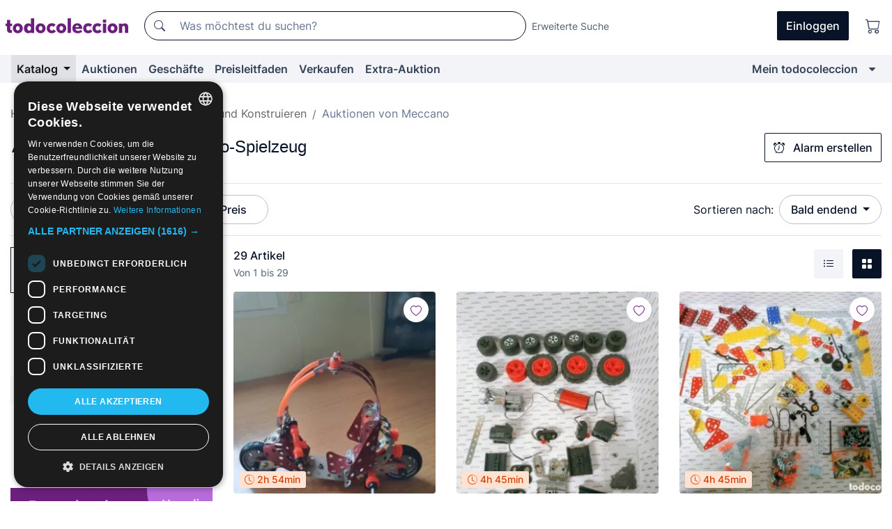

--- FILE ---
content_type: text/html;charset=UTF-8
request_url: https://de.todocoleccion.net/s/meccano/auktionen
body_size: 24475
content:

<!DOCTYPE html>
<html lang="de">
<head><script>(function(w,i,g){w[g]=w[g]||[];if(typeof w[g].push=='function')w[g].push(i)})
(window,'GTM-N5BMJZR','google_tags_first_party');</script><script>(function(w,d,s,l){w[l]=w[l]||[];(function(){w[l].push(arguments);})('set', 'developer_id.dY2E1Nz', true);
		var f=d.getElementsByTagName(s)[0],
		j=d.createElement(s);j.async=true;j.src='/2vdj/';
		f.parentNode.insertBefore(j,f);
		})(window,document,'script','dataLayer');</script>
<script>
if (typeof MutationObserver === 'undefined') {
var scriptTag = document.createElement('script');
scriptTag.src = "/assets/javascripts/vendor/mutationobserver.min.js";
// document.head.appendChild(scriptTag);
document.getElementsByTagName('head')[0].appendChild(scriptTag);
}
</script>
<meta http-equiv="Content-Type" content="text/html; charset=utf-8" />
<meta http-equiv="X-UA-Compatible" content="IE=edge">
<meta name="viewport" content="width=device-width, initial-scale=1">
<link rel="dns-prefetch" href="//pictures2.todocoleccion.net" />
<link rel="preconnect" href="https://assets2.todocoleccion.online" />
<link rel="preconnect" href="https://cloud10.todocoleccion.online" />
<link rel="shortcut icon" href="https://assets2.todocoleccion.online/assets/images/favicons/favicon.ico" type="image/x-icon" />
<script>
var MANGOPAY_CLIENT_ID = "todocoleccion";
var MANGOPAY_ENVIRONMENT = "PRODUCTION";
</script>
<meta name="description" content="Online-Auktionen von Altes Meccano-Spielzeug. Biete online für Tausende von einzigartigen Artikeln von Meccano Spielzeug zum Bauen und beende deinen Einkauf zum besten Preis." />
<meta name="robots" content="index,follow" />
<meta name="apple-itunes-app" content="app-id=892347440">
<meta name="google-play-app" content="app-id=com.package.android">
<title>Auktionen von Altes Meccano-Spielzeug | todocoleccion</title>
<link rel="stylesheet" type="text/css" href="https://assets2.todocoleccion.online/assets/stylesheets/font-inter.css?202511261137">
<link rel="stylesheet" type="text/css" href="https://assets2.todocoleccion.online/assets/stylesheets/tcbootstrap.css?202511261137" />
<link rel="stylesheet" type="text/css" href="https://assets2.todocoleccion.online/assets/stylesheets/application.css?202511261137" />
<link rel="stylesheet" type="text/css" href="https://assets2.todocoleccion.online/assets/stylesheets/zoconet-design-system.css?202511261137" />
<link rel="stylesheet" type="text/css" href="https://assets2.todocoleccion.online/assets/icons/font/bootstrap-icons.css?202511261137" />
<link rel="stylesheet" type="text/css" href="https://assets2.todocoleccion.online/assets/stylesheets/swiper.css?202511261137" />
<link rel="stylesheet" type="text/css" href="https://assets2.todocoleccion.online/assets/plugins/bootstrap-slider/bootstrap-slider.min.css?202511261137" />
<link rel="stylesheet" type="text/css" href="https://assets2.todocoleccion.online/assets/stylesheets/buscador.css?202511261137" />
<link rel="stylesheet" type="text/css" href="https://assets2.todocoleccion.online/assets/stylesheets/facetas.css?202511261137" />
<link rel="stylesheet" type="text/css" href="https://assets2.todocoleccion.online/assets/stylesheets/bootstrap-slider-custom.css?202511261137" />
<link rel="canonical" href="https://de.todocoleccion.net/s/meccano/auktionen" />
<link rel="alternate" hreflang="es" href="https://www.todocoleccion.net/s/meccano/subastas" />
<link rel="alternate" hreflang="en" href="https://en.todocoleccion.net/s/meccano/auctions" />
<link rel="alternate" hreflang="de" href="https://de.todocoleccion.net/s/meccano/auktionen" />
<link rel="alternate" hreflang="fr" href="https://fr.todocoleccion.net/s/meccano/encheres" />
<link rel="alternate" hreflang="pt" href="https://pt.todocoleccion.net/s/meccano/leiloes" />
<link rel="alternate" hreflang="it" href="https://it.todocoleccion.net/s/meccano/aste" />
<script type="text/javascript" src="https://assets2.todocoleccion.online/assets/javascripts/vendor/modernizr.js?202601121244">
</script>
<script type="text/javascript" src="https://cdn.jsdelivr.net/npm/@mangopay/vault-sdk@1.2.1/dist/umd/client.min.js"></script>
<link rel="apple-touch-icon" href="https://assets2.todocoleccion.online/assets/images/apple_touch_icons/apple-touch-icon-iphone-60x60.png">
<link rel="apple-touch-icon" sizes="60x60" href="https://assets2.todocoleccion.online/assets/images/apple_touch_icons/apple-touch-icon-ipad-76x76.png">
<link rel="apple-touch-icon" sizes="114x114" href="https://assets2.todocoleccion.online/assets/images/apple_touch_icons/apple-touch-icon-iphone-retina-120x120.png">
<link rel="apple-touch-icon" sizes="144x144" href="https://assets2.todocoleccion.online/assets/images/apple_touch_icons/apple-touch-icon-ipad-retina-152x152.png">
<meta name="apple-itunes-app" content="app-id=892347440">
<script>
var ASSETS_HOST = "https://assets2.todocoleccion.online";
var FINGERPRINT_IMAGES ="202512231041";
var FINGERPRINT_CSS ="202511261137";
</script>
<script>
dataLayer = [];
// Configuración cookieScript: Nos aseguramos que, al arrancar, por defecto estén denegadas las cookies,
// porque se nos queja Google de que ejecutamos cosas de recoplilación de datos antes de que el usuario pueda aceptar o denegar las cookies.
dataLayer.push(
'consent',
'default',
{
'ad_personalization': 'denied',
'ad_storage': 'denied',
'ad_user_data': 'denied',
'analytics_storage': 'denied',
'wait_for_update': 500
}
);
dataLayer.push({"loggedIn":false});
dataLayer.push({"esMovil":false});
dataLayer.push({"content_type":"listado"});
</script>
<script>(function(w,d,s,l,i){w[l]=w[l]||[];w[l].push({'gtm.start':
new Date().getTime(),event:'gtm.js'});var f=d.getElementsByTagName(s)[0],
j=d.createElement(s),dl=l!='dataLayer'?'&l='+l:'';j.async=true;j.src=
'https://www.googletagmanager.com/gtm.js?id='+i+dl;f.parentNode.insertBefore(j,f);
})(window,document,'script','dataLayer','GTM-N5BMJZR');</script>
<meta name="google-translate-customization" content="666371e4fcbb35ea-7d61682752185561-g881534783573c20e-15" />
<!-- CBWIRE Styles -->
<style >[wire\:loading][wire\:loading], [wire\:loading\.delay][wire\:loading\.delay], [wire\:loading\.inline-block][wire\:loading\.inline-block], [wire\:loading\.inline][wire\:loading\.inline], [wire\:loading\.block][wire\:loading\.block], [wire\:loading\.flex][wire\:loading\.flex], [wire\:loading\.table][wire\:loading\.table], [wire\:loading\.grid][wire\:loading\.grid], [wire\:loading\.inline-flex][wire\:loading\.inline-flex] {display: none;}[wire\:loading\.delay\.none][wire\:loading\.delay\.none], [wire\:loading\.delay\.shortest][wire\:loading\.delay\.shortest], [wire\:loading\.delay\.shorter][wire\:loading\.delay\.shorter], [wire\:loading\.delay\.short][wire\:loading\.delay\.short], [wire\:loading\.delay\.default][wire\:loading\.delay\.default], [wire\:loading\.delay\.long][wire\:loading\.delay\.long], [wire\:loading\.delay\.longer][wire\:loading\.delay\.longer], [wire\:loading\.delay\.longest][wire\:loading\.delay\.longest] {display: none;}[wire\:offline][wire\:offline] {display: none;}[wire\:dirty]:not(textarea):not(input):not(select) {display: none;}:root {--livewire-progress-bar-color: #2299dd;}[x-cloak] {display: none !important;}</style>
</head>
<body class="at-desktop">
<div id="wrap" class="pagina">
<span id="inicio">
</span>
<div id="header" role="banner" class="hidden-print">
<div id="cabecera" role="banner" class="hidden-print">
<div id="cabecera-top-container">
<div id="cabecera-top">
<div class="container p-0 p-md-3">
<div class="d-flex justify-content-between align-items-center">
<div class="cabecera-col col-side-user-menu">
<button wire:snapshot="&#x7b;&quot;data&quot;&#x3a;&#x7b;&#x7d;,&quot;memo&quot;&#x3a;&#x7b;&quot;id&quot;&#x3a;&quot;b7bec95729fa4c136d2756cc5f9371e7&quot;,&quot;name&quot;&#x3a;&quot;cabecera&#x2f;SideUserMenuButton&quot;,&quot;path&quot;&#x3a;&quot;cabecera&#x2f;SideUserMenuButton&quot;,&quot;method&quot;&#x3a;&quot;GET&quot;,&quot;children&quot;&#x3a;&#x5b;&#x5d;,&quot;scripts&quot;&#x3a;&#x5b;&#x5d;,&quot;assets&quot;&#x3a;&#x5b;&#x5d;,&quot;isolate&quot;&#x3a;false,&quot;lazyLoaded&quot;&#x3a;false,&quot;lazyIsolated&quot;&#x3a;true,&quot;errors&quot;&#x3a;&#x5b;&#x5d;,&quot;locale&quot;&#x3a;&quot;en&quot;&#x7d;,&quot;checksum&quot;&#x3a;&quot;9902987472C17B91E9A9BA6092A5FE9076A5B301A234D9305CD8C078DD0DADB4&quot;&#x7d;" wire:effects="[]" wire:id="b7bec95729fa4c136d2756cc5f9371e7"
aria-controls="SideUserMenu"
aria-expanded="false"
data-toggle="modal"
data-target="#SideUserMenu"
title="Benutzermenü anzeigen/verbergen"
type="button"
class="pl-5 btn-without-min-width btn btn-outline-primary"
style="border-width: 0px"
wire:click="$dispatch( 'update-side-user-menu-modal-body' )"
>
<span class="bi bi-list icon-header-menu fs-24"></span>
</button>
</div>
<div class="align-self-center d-none d-md-block logo-header">
<div id="cabecera-logo" class="mr-5 w-100">
<a
href="/"
title="todocoleccion - Kauf und Verkauf sowie Auktionen von Antiquitäten, Kunst und Sammlerstücken"
class="d-inline-block py-3 d-flex align-items-center"
>
<span class="sprite1 sprite1-logotipo_tc"></span>
<span class="sr-only">todocoleccion: Kauf und Verkauf von Antiquitäten und Sammlerstücken</span>
</a>
</div>
</div>
<div class="align-self-center order-3 ml-auto">
<div class="opciones_cab">
<ul id="cabecera-menu" class="d-flex flex-nowrap align-items-center list-inline user-isnt-loggedin">
<li id="btn-login" class="cabecera-menu-userlink list-inline-item d-none d-md-block mr-6">
<a
href="/acceder/?cod=ent&amp;encoded_back_url=true&amp;back_url=%2Fbuscador%3FRw%3D2%26sec%3Dmeccano%26mostrarseo%3Dauktion"
id="cabecera-menu-login-link"
title="Zugang auf Mein todocoleccion"
class="btn btn-primary no-underline text-color menu-link d-inline-block act-as-link"
rel="nofollow"
>
<span>
Einloggen
</span>
</a>
</li>
<li class="list-inline-item pl-4 pr-5 p-md-0 mr-md-3">
<a
href="/carrito_de_compra"
title="Warenkorb"
class="no-underline menu-link d-inline-block act-as-link"
rel="nofollow"
>
<i
class="bi bi-cart icon-cabecera-menu"
title="Warenkorb"
></i>
<span wire:snapshot="&#x7b;&quot;data&quot;&#x3a;&#x7b;&quot;count&quot;&#x3a;0&#x7d;,&quot;memo&quot;&#x3a;&#x7b;&quot;id&quot;&#x3a;&quot;7fb7cb7f9a522ad8613479d608576326&quot;,&quot;name&quot;&#x3a;&quot;shared&#x2f;BasketCount&quot;,&quot;path&quot;&#x3a;&quot;shared&#x2f;BasketCount&quot;,&quot;method&quot;&#x3a;&quot;GET&quot;,&quot;children&quot;&#x3a;&#x5b;&#x5d;,&quot;scripts&quot;&#x3a;&#x5b;&#x5d;,&quot;assets&quot;&#x3a;&#x5b;&#x5d;,&quot;isolate&quot;&#x3a;false,&quot;lazyLoaded&quot;&#x3a;false,&quot;lazyIsolated&quot;&#x3a;true,&quot;errors&quot;&#x3a;&#x5b;&#x5d;,&quot;locale&quot;&#x3a;&quot;en&quot;&#x7d;,&quot;checksum&quot;&#x3a;&quot;78597DFEE7565A184A8F78229140C909F2604F2D1FBD4CFC64974BFA5BE95F57&quot;&#x7d;" wire:effects="&#x7b;&quot;listeners&quot;&#x3a;&#x5b;&quot;basket-count-updated&quot;&#x5d;&#x7d;" wire:id="7fb7cb7f9a522ad8613479d608576326">
</span>
</a>
</li>
</ul>
</div>
</div>
<div id="buscador-header" class="flex-grow-1 order-sm-0 order-2 py-5 p-md-3">
<div class="w-100 buscador_cab" role="search">
<form action="/buscador" method="get" name="Buscador">
<input type="hidden" name="from" value="top">
<label for="buscador-general" class="sr-only">
Buscar:
</label>
<div class="input-group buscador-general input-group-search-primary d-flex flex-row justify-content-between align-items-start flex-nowrap w-100">
<div class="input-group-prepend">
<button
class="btn"
data-testid="search-button"
type="submit"
title="Suchen"
>
<span class="bi bi-search"></span>
</button>
</div>
<input
type="search"
name="bu"
id="buscador-general"
value=""
class="form-control campo_buscar"
placeholder="Was möchtest du suchen?"
title="Was möchtest du suchen?"
/>
</div>
</form>
</div>
</div>
<div id="buscador-header-avanzado" class="flex-grow-1 d-none d-xl-block">
<a href="/buscador/turbo" id="buscador-avanzado-link" class="ml-0" rel="nofollow">
Erweiterte Suche
</a>
</div>
</div>
</div>
</div>
</div>
<div
id="cabecera-barra"
role="navigation"
class="navbar navbar-light navbar-expand bg-gray navbar-zoconet-main "
>
<div class="container">
<ul class="nav navbar-nav w-100 justify-content-between justify-content-md-start">
<li
class="active nav-item first-item dropdown"
>
<a wire:snapshot="&#x7b;&quot;data&quot;&#x3a;&#x7b;&quot;catalogo_path&quot;&#x3a;&quot;&#x2f;s&#x2f;katalog&quot;&#x7d;,&quot;memo&quot;&#x3a;&#x7b;&quot;id&quot;&#x3a;&quot;2bb9145f8a61937d1a9d6f8e02f75284&quot;,&quot;name&quot;&#x3a;&quot;shared.cabecera.MenuCatalogoButton&quot;,&quot;path&quot;&#x3a;&quot;shared.cabecera.MenuCatalogoButton&quot;,&quot;method&quot;&#x3a;&quot;GET&quot;,&quot;children&quot;&#x3a;&#x5b;&#x5d;,&quot;scripts&quot;&#x3a;&#x5b;&#x5d;,&quot;assets&quot;&#x3a;&#x5b;&#x5d;,&quot;isolate&quot;&#x3a;false,&quot;lazyLoaded&quot;&#x3a;false,&quot;lazyIsolated&quot;&#x3a;true,&quot;errors&quot;&#x3a;&#x5b;&#x5d;,&quot;locale&quot;&#x3a;&quot;en&quot;&#x7d;,&quot;checksum&quot;&#x3a;&quot;CC42F1D1851C2A1618EF58234DC974778C5306E8D0545D606B07C7534F0DB915&quot;&#x7d;" wire:effects="[]" wire:id="2bb9145f8a61937d1a9d6f8e02f75284"
href="/s/katalog"
title="Katalog"
class="link-to-catalogo dropdown-toggle pull-left nav-link"
data-toggle="dropdown"
role="button"
aria-haspopup="true"
aria-expanded="false"
wire:click="$dispatch( 'update-menu-catalogo-dropdown-menu' )"
>
Katalog
</a>
<div class="dropdown-menu dropdown-menu-catalogo z-index-max pt-6 pb-4">
<div wire:snapshot="&#x7b;&quot;data&quot;&#x3a;&#x7b;&quot;yet_loaded&quot;&#x3a;false,&quot;secciones&quot;&#x3a;&#x5b;&#x5d;&#x7d;,&quot;memo&quot;&#x3a;&#x7b;&quot;id&quot;&#x3a;&quot;aa93ae17952f4a19fc33a9ae4d844aa4&quot;,&quot;name&quot;&#x3a;&quot;shared.cabecera.MenuCatalogoDropdownMenu&quot;,&quot;path&quot;&#x3a;&quot;shared.cabecera.MenuCatalogoDropdownMenu&quot;,&quot;method&quot;&#x3a;&quot;GET&quot;,&quot;children&quot;&#x3a;&#x5b;&#x5d;,&quot;scripts&quot;&#x3a;&#x5b;&#x5d;,&quot;assets&quot;&#x3a;&#x5b;&#x5d;,&quot;isolate&quot;&#x3a;false,&quot;lazyLoaded&quot;&#x3a;false,&quot;lazyIsolated&quot;&#x3a;true,&quot;errors&quot;&#x3a;&#x5b;&#x5d;,&quot;locale&quot;&#x3a;&quot;en&quot;&#x7d;,&quot;checksum&quot;&#x3a;&quot;E47F0F7031051B78D4847BD9BE28C647424233475BD8EA55C3A16BAD62F1593D&quot;&#x7d;" wire:effects="&#x7b;&quot;listeners&quot;&#x3a;&#x5b;&quot;update-menu-catalogo-dropdown-menu&quot;&#x5d;&#x7d;" wire:id="aa93ae17952f4a19fc33a9ae4d844aa4">
<div wire:loading>
<div class="p-4">
<i class="icon text-muted icon-spinner icon-spin"></i>
</div>
</div>
<div class="list-group">
<div class="grid-list-group-catalog">
</div>
<div>
<a
href="/s/katalog"
class="btn btn-outline-primary btn-ghost font-weight-bold p-4"
title="Alle Abteilungen"
>
Alle Abteilungen
<i class="bi bi-arrow-right"></i>
</a>
</div>
</div>
</div>
</div>
</li>
<li
class="nav-item d-none d-md-block"
>
<a
href="/auktionen"
title="Online Auktionen"
class="nav-link"
>
Auktionen
</a>
</li>
<li
class="nav-item d-none d-md-block"
>
<a
href="/tiendas"
title="Geschäfte"
class="nav-link"
>
Geschäfte
</a>
</li>
<li
class="nav-item d-none d-md-block"
>
<a
href="/preisleitfaden"
title="Preisleitfaden"
class="nav-link"
>
Preisleitfaden
</a>
</li>
<li
class="nav-item second-item"
>
<a
href="/hilfe/verkaufen"
title="Verkaufen bei todocoleccion"
class="nav-link"
>
Verkaufen
</a>
</li>
<li
class="nav-item d-none d-md-block"
>
<a
href="/s/katalog?M=e&amp;O=mas"
title="Extra-Auktion"
class="nav-link"
>
Extra-Auktion
</a>
</li>
<li
class="nav-item last-item ml-sm-auto"
>
<a
href="/mitc"
title="Mein todocoleccion."
class="nav-link"
>
Mein todocoleccion
</a>
</li>
<li class="nav-item visible-md visible-lg mitc_mostrar">
<a
href="/mitc?mostrarbmtc"
title="Leiste anzeigen - Mein todocoleccion."
class="nav-link"
>
<span class="hidden">
Leiste anzeigen - Mein todocoleccion
</span><i class="icon icon-caret-down"></i>
</a>
</li>
</ul>
</div>
</div>
</div>
</div>
<div id="page-content">
<div id="page-content-fullwidth">
</div>
<div class="container">
<div id="react-breadcrumbs">
<div
class=" mt-7"
style="height: 40px"
>
<div class="swiper">
<div class="swiper-container" data-initialSlide="3">
<ul
class="
breadcrumb
flex-nowrap
swiper-wrapper
m-0
"
>
<li
class="breadcrumb-item swiper-slide"
style="width: auto"
>
<a href="/" title="Homepage" class="breadcrumb-link">
<span>
Home
</span>
</a>
</li>
<li
class="breadcrumb-item swiper-slide"
style="width: auto"
>
<a href="/s/spielzeug/auktionen" title=" Spielzeug und Spiele" class="breadcrumb-link">
<span> Spielzeug und Spiele</span>
</a>
</li>
<li
class="breadcrumb-item swiper-slide"
style="width: auto"
>
<a href="/s/spielzeug-zum-bauen-konstruieren/auktionen" title="Bauen und Konstruieren" class="breadcrumb-link">
<span>Bauen und Konstruieren</span>
</a>
</li>
<li
class="active breadcrumb-item swiper-slide"
style="width: auto"
>
<span class="breadcrumb-nolink">Auktionen von Meccano</span>
</li>
</ul>
</div>
</div>
</div>
</div>
<script type="application/ld+json">
{"itemListElement":[{"item":{"@id":"/","name":"Home"},"position":1,"@type":"ListItem"},{"item":{"@id":"/s/spielzeug/auktionen","name":" Spielzeug und Spiele"},"position":2,"@type":"ListItem"},{"item":{"@id":"/s/spielzeug-zum-bauen-konstruieren/auktionen","name":"Bauen und Konstruieren"},"position":3,"@type":"ListItem"},{"item":{"@id":"","name":"Auktionen von Meccano"},"position":4,"@type":"ListItem"}],"@context":"https://schema.org","@type":"BreadcrumbList"}
</script>
<div id="layout-buscador-header" class="margin-bottom">
<div class="block-with-button-at-right mb-6">
<div>
<h1 class="h1_seccion buscador-empty_search">
<div class="buscador-_h1_seccion fs-20 font-weight-bold text-gray-900 fs-lg-24">
Auktionen von
Altes Meccano-Spielzeug
</div>
</h1>
</div>
<div class="hidden-xs hidden-sm button-container">
<div wire:snapshot="&#x7b;&quot;data&quot;&#x3a;&#x7b;&quot;seccion_id&quot;&#x3a;934,&quot;alert_has_been_created&quot;&#x3a;false,&quot;catalog_alert_id&quot;&#x3a;0&#x7d;,&quot;memo&quot;&#x3a;&#x7b;&quot;id&quot;&#x3a;&quot;b23847b74f050934e67809539e98c166&quot;,&quot;name&quot;&#x3a;&quot;buscador&#x2f;default&#x2f;AlertButtonCatalog&quot;,&quot;path&quot;&#x3a;&quot;buscador&#x2f;default&#x2f;AlertButtonCatalog&quot;,&quot;method&quot;&#x3a;&quot;GET&quot;,&quot;children&quot;&#x3a;&#x5b;&#x5d;,&quot;scripts&quot;&#x3a;&#x5b;&#x5d;,&quot;assets&quot;&#x3a;&#x5b;&#x5d;,&quot;isolate&quot;&#x3a;false,&quot;lazyLoaded&quot;&#x3a;false,&quot;lazyIsolated&quot;&#x3a;true,&quot;errors&quot;&#x3a;&#x5b;&#x5d;,&quot;locale&quot;&#x3a;&quot;en&quot;&#x7d;,&quot;checksum&quot;&#x3a;&quot;4C8815A1C90B487E719723761B521E7D36B306A9D8903ECA3B70BC259B02E3A4&quot;&#x7d;" wire:effects="&#x7b;&quot;listeners&quot;&#x3a;&#x5b;&quot;catalog-alert-was-deleted&quot;,&quot;catalog-alert-was-created&quot;&#x5d;&#x7d;" wire:id="b23847b74f050934e67809539e98c166">
<button
class="btn btn-outline-primary js-crear-alerta-catalogo btn-block-only-xs"
data-nuevo-usuario-accion-tipo="1"
data-nuevo-usuario-accion-valor="934"
data-seccion="934"
wire:click="createCatalogAlert()"
wire:requirelogin
>
<i class="bi btn-icon-left bi-alarm"></i>
Alarm erstellen
</button>
</div>
</div>
</div>
</div>
<nav class="d-sm-flex justify-content-between d-block sticky-top bg-white border-top border-bottom mb-5" id="menu-listado">
<div data-testid="buscador-default-fast_filters" class="d-sm-flex py-4 py-sm-5">
<div class="btn-group d-block d-sm-inline mr-2" role="group">
<div
id="react-BuscadorFilters"
class="button-container"
data-props="&#x7b;&quot;favourite_sellers&quot;&#x3a;&#x5b;&#x5d;,&quot;search_bean&quot;&#x3a;&#x7b;&quot;provincia&quot;&#x3a;&quot;0&quot;,&quot;seccion_subdominio&quot;&#x3a;&quot;meccano&quot;,&quot;seccion_id&quot;&#x3a;934,&quot;full_name&quot;&#x3a;null,&quot;facets_selected&quot;&#x3a;&#x5b;&#x5d;,&quot;pago_tc&quot;&#x3a;false,&quot;is_extra_auction_available&quot;&#x3a;true,&quot;horas&quot;&#x3a;&quot;0&quot;,&quot;estado&quot;&#x3a;false,&quot;catalog_path&quot;&#x3a;&quot;&#x2f;s&#x2f;katalog&quot;,&quot;pais&quot;&#x3a;&quot;&quot;,&quot;from&quot;&#x3a;&quot;&quot;,&quot;navegacion&quot;&#x3a;&quot;g&quot;,&quot;mostrar&quot;&#x3a;&quot;s&quot;,&quot;identificador&quot;&#x3a;null,&quot;condicion&quot;&#x3a;&quot;&quot;,&quot;facets&quot;&#x3a;&#x5b;&#x5d;,&quot;tiendas&quot;&#x3a;null,&quot;is_extra_auction_tematic&quot;&#x3a;false,&quot;soloconenviogratis&quot;&#x3a;null,&quot;preciodesde&quot;&#x3a;null,&quot;orden&quot;&#x3a;&quot;sf&quot;,&quot;seccion_titulo&quot;&#x3a;&quot;Meccano&quot;,&quot;preciohasta&quot;&#x3a;null,&quot;tienda&quot;&#x3a;null,&quot;filtrar_por_vendedor_favorito&quot;&#x3a;false,&quot;id_pais&quot;&#x3a;0,&quot;is_seller_or_shop_catalog&quot;&#x3a;false&#x7d;,&quot;filters_applied_count&quot;&#x3a;2,&quot;total_lots_found&quot;&#x3a;29&#x7d;"
>
</div>
</div>
<div class="d-none d-lg-inline">
<div class="btn-group">
<div class="dropdown">
<div class="btn-embedding">
<button
aria-expanded="false"
class="btn btn-filter dropdown-toggle active"
data-toggle="dropdown"
data-target="dropdown-menu-sales-modality"
id="dropdown-menu-button-sales-modality"
type="button"
>
Auktion
</button>
<div
aria-labelledby="dropdown-menu-button-sales-modality"
class="dropdown-menu"
id="dropdown-menu-sales-modality"
>
<button
class="dropdown-item"
data-obfuscated-link
data-href="/s/meccano/direktverkauf"
title="Artikel im Direktverkauf"
type="button"
>
Direktverkauf
</button>
<span
class="dropdown-item active"
title="Artikel in Auktion"
>
Auktion
</span>
<button
class="dropdown-item"
data-obfuscated-link
data-href="/s/meccano/hervorgehobenes"
title="Hervorgehobene Artikel"
type="button"
>
Hervorgehobenes
</button>
<button
class="dropdown-item"
data-obfuscated-link
data-href="/s/meccano/mit-rabatten"
title="Artikel mit Rabatten"
type="button"
>
Mit Rabatten
</button>
<a
class="dropdown-item"
href="/s/meccano?M=e&amp;O=r"
title="Artikel in der Extra-Auktion"
type="button"
>
Extra-Auktion
</a>
</div>
<a
type="button"
class="btn btn-embedded"
href="/s/meccano"
title="Filter der Verkaufsmodalität löschen"
>
<i class="bi bi-x-circle-fill"></i>
</a>
</div>
</div>
</div>
<div class="btn-group">
<div class="dropdown" id="modal-range-price">
<div class="any">
<button
aria-expanded="false"
class="btn btn-filter "
id="dropdown-menu-button-range-price"
type="button"
>
Preis
</button>
</div>
<div
aria-labelledby="dropdown-menu-button-range-price"
class="dropdown-menu px-3"
id="buscador-default-fast_filters-modal_range_price"
data-testid="buscador-price-modal"
style="width: 380px"
>
<div class="modal-body">
<div class="mb-6">
<input
id="ex2"
type="text"
value=""
data-slider-min="0"
data-slider-max="4000"
data-slider-step="1"
data-slider-value="[0,4000]"
data-slider-tooltip="hide"
/>
</div>
<form
action="/s/meccano/auktionen"
id="modal-range-price-form"
method="get"
name="RangePriceForm"
>
<input type="hidden" name="mostrar" value="s">
<div class="form-row">
<div class="form-group col-md-6">
<label for="modal-range-pricedesde">Von</label>
<div class="input-group-with-icons right-icon input-group">
<input
autocomplete="off"
class="form-control"
id="modal-range-pricedesde"
inputmode="numeric"
min="0"
name="preciodesde"
placeholder="0"
step="1"
type="number"
value=""
>
<div class="input-group-append">
<span class="input-group-text"><span class="bi bi-currency-euro"></span></span>
</div>
</div>
</div>
<div class="form-group col-md-6">
<label for="modal-range-pricehasta">Bis</label>
<div class="input-group-with-icons right-icon input-group">
<input
autocomplete="off"
class="form-control"
id="modal-range-pricehasta"
inputmode="numeric"
min="0"
name="preciohasta"
placeholder="Ohne Grenze"
step="1"
type="number"
value=""
>
<div class="input-group-append">
<span class="input-group-text"><span class="bi bi-currency-euro"></span></span>
</div>
</div>
</div>
</div>
<div id="error-precio" class="invalid-feedback">
</div>
</form>
</div>
<div class="modal-footer">
<button type="button" class="btn btn-secondary" id="dropdown-close-menu-button-range-price">
Abbrechen
</button>
<button type="submit" class="btn btn-primary" id="dropdown-submit-menu-button-range-price" form="modal-range-price-form">
Anwenden
</button>
</div>
</div>
</div>
</div>
</div>
</div>
<div class="d-none d-sm-inline py-4 py-sm-5">
<div class="d-flex align-items-center">
<label class="mr-3 my-0" id="sort-by--" for="dropdown-menu-button-sort-by--">
Sortieren nach:
</label>
<div class="dropdown" aria-labelled-by="sort-by--">
<button
aria-expanded="false"
class="btn btn-filter dropdown-toggle"
data-testid="dropdown-menu-button-sort-by"
data-toggle="dropdown"
id="dropdown-menu-button-sort-by--"
type="button"
>
Bald endend
</button>
<div
aria-labelledby="dropdown-menu-button-sort-by--"
class="z-index-1020 dropdown-menu dropdown-menu-right"
data-testid="dropdown-menu-select-order-by"
>
<button class="dropdown-item active" data-href="/s/meccano/auktionen" onclick="location = this.dataset.href" type="button"
>
Bald endend
</button>
<button class="dropdown-item" data-href="/s/meccano/auktionen?O=sr" onclick="location = this.dataset.href" type="button"
>
Neueste Artikel
</button>
<button class="dropdown-item" data-href="/s/meccano/auktionen?O=sp" onclick="location = this.dataset.href" type="button"
>
Meiste Gebote
</button>
<button class="dropdown-item" data-href="/s/meccano/auktionen?O=smenos" onclick="location = this.dataset.href" type="button"
>
Niedrigster Preis
</button>
<button class="dropdown-item" data-href="/s/meccano/auktionen?O=smas" onclick="location = this.dataset.href" type="button"
>
Höchster Preis
</button>
<button class="dropdown-item" data-href="/s/meccano/auktionen?O=smasc" onclick="location = this.dataset.href" type="button"
>
Höchster Preis mit Geboten
</button>
<button class="dropdown-item" data-href="/s/meccano/auktionen?O=seg" onclick="location = this.dataset.href" type="button"
>
Meist gefolgte Artikel
</button>
</div>
</div>
</div>
</div>
</nav>
<div class="row">
<div class="col-lg-9 order-lg-2" role="main">
<div class="row mb-3 mb-md-5">
<div class="col align-self-center">
<div
class="font-weight-bold fs-16 text-gray-900"
data-testid="lotesencontrados"
>
29 Artikel
</div>
<span class="fs-14 text-gray-600">
Von
1
bis
29
</span>
</div>
<div class="col text-right align-self-center">
<span class="mr-3">
<button
class="btn btn btn-without-min-width btn-secondary"
data-href="/s/meccano/auktionen?N=i"
data-obfuscated-link
title="Listenansicht"
type="button"
>
<span class="bi bi-list-ul"></span>
<span class="sr-only">
Liste
</span>
</button>
</span>
<a
class="btn btn-primary btn btn-without-min-width btn-primary"
href="/s/meccano/auktionen"
title="Galerieansicht"
>
<span class="bi bi-grid-fill"></span>
<span class="sr-only">
Galerie
</span>
</a>
</div>
</div>
<div id="buscador-lote-items-container" class="ga-track-catn1">
<div class="card-lotes-in-gallery">
<div class="card-lote card-lote-as-gallery" data-testid="549535627">
<div class="position-relative">
<div class="mb-3 mb-sm-4 position-relative">
<div class="at-corner-top-right over-stretched-link">
<div class="follow-lote-button lotes-enlaces-rapidos mr-0 mr-md-1">
<button
class="d-flex justify-content-center align-items-center text-brand bg-white border-0 rounded-circle lotes_enlaces_rapidos-button btn-circle clickeable isnt-active js-followup ga-track-click-in-poner-en-seguimiento"
id="corazon-549535627"
onClick=""
data-ajax="/api/seguimientos/create?id=549535627"
data-require-login="true"
data-id_lote="549535627" data-nuevo-usuario-accion-tipo="0"
data-nuevo-usuario-accion-valor="549535627" rel="nofollow" title="Folgen"
type="button"
>
<i class="bi lotes_enlaces_rapidos-icon js-icon-seguimiento inline-block bi-heart"></i>
</button>
</div>
</div>
<picture>
<source media="(max-width: 375px)" srcset="https://cloud10.todocoleccion.online/juegos-construccion-meccano/tc/2025/04/03/19/549535627_tcimg_BED73CF1.webp?size=165x165&crop=true" type="image/webp">
<source media="(max-width: 375px)" srcset="https://cloud10.todocoleccion.online/juegos-construccion-meccano/tc/2025/04/03/19/549535627_tcimg_BED73CF1.jpg?size=165x165&crop=true">
<source media="(min-width: 376px)" srcset="https://cloud10.todocoleccion.online/juegos-construccion-meccano/tc/2025/04/03/19/549535627_tcimg_BED73CF1.webp?size=292x292&crop=true" type="image/webp">
<source media="(min-width: 376px)" srcset="https://cloud10.todocoleccion.online/juegos-construccion-meccano/tc/2025/04/03/19/549535627_tcimg_BED73CF1.jpg?size=292x292&crop=true">
<img src="https://cloud10.todocoleccion.online/juegos-construccion-meccano/tc/2025/04/03/19/549535627_tcimg_BED73CF1.jpg?size=292x292&crop=true" title="Meccano&#x20;moto&#x20;motocicleta" alt="Spielzeug&#x20;zum&#x20;Bauen&#x20;-&#x20;Meccano&#x3a;&#x20;Meccano&#x20;moto&#x20;motocicleta" width="292" height="292" class="img-fluid card-lote-main-image rounded-sm" />
</picture>
<span class="badge card-badge-lote badge-sell"><i class="bi bi-clock-history"></i> <span wire:snapshot="&#x7b;&quot;data&quot;&#x3a;&#x7b;&quot;auction_datetime_end&quot;&#x3a;&quot;January,&#x20;19&#x20;2026&#x20;19&#x3a;54&#x3a;00&#x20;&#x2b;0100&quot;&#x7d;,&quot;memo&quot;&#x3a;&#x7b;&quot;id&quot;&#x3a;&quot;19b7b2285f0f301bb32f533e488328ad&quot;,&quot;name&quot;&#x3a;&quot;shared&#x2f;AuctionTimeRemaining&quot;,&quot;path&quot;&#x3a;&quot;shared&#x2f;AuctionTimeRemaining&quot;,&quot;method&quot;&#x3a;&quot;GET&quot;,&quot;children&quot;&#x3a;&#x5b;&#x5d;,&quot;scripts&quot;&#x3a;&#x5b;&#x5d;,&quot;assets&quot;&#x3a;&#x5b;&#x5d;,&quot;isolate&quot;&#x3a;false,&quot;lazyLoaded&quot;&#x3a;false,&quot;lazyIsolated&quot;&#x3a;true,&quot;errors&quot;&#x3a;&#x5b;&#x5d;,&quot;locale&quot;&#x3a;&quot;en&quot;&#x7d;,&quot;checksum&quot;&#x3a;&quot;AEA558254AD2F800BFF45D25F9FA8482B8FC25F575D2E5F0A30F3BFBA7104B0C&quot;&#x7d;" wire:effects="[]" wire:id="19b7b2285f0f301bb32f533e488328ad" wire:poll.60s.visible>
2h&nbsp;54min
</span></span>
</div>
<div>
<h2 class="mb-2">
<a
id="translated-lot-title-549535627"
href="/spielzeug-bauen-meccano/meccano-moto-motocicleta~x549535627"
class="line-clamp fs-16 no-underline text-gray-800 font-weight-normal stretched-link ga-track-click-catn1 js-over_image js-translated-lot-titles hidden"
title="übersetzter Titel"
data-id-lote="549535627" data-image-url="https://cloud10.todocoleccion.online/juegos-construccion-meccano/tc/2025/04/03/19/549535627_tcimg_BED73CF1.webp"
>
übersetzter Titel
</a>
<a
id="lot-title-549535627"
href="/spielzeug-bauen-meccano/meccano-moto-motocicleta~x549535627"
class="line-clamp fs-16 no-underline text-gray-800 font-weight-normal stretched-link ga-track-click-catn1 js-over_image js-lot-titles"
title="Meccano&#x20;moto&#x20;motocicleta"
data-id-lote="549535627" data-image-url="https://cloud10.todocoleccion.online/juegos-construccion-meccano/tc/2025/04/03/19/549535627_tcimg_BED73CF1.webp"
>
Meccano moto motocicleta
</a>
</h2>
</div>
<div id="foto549535627" class="full-size d-none d-lg-block d-xl-block"></div>
</div>
<div>
<div class="mb-3">
<span class="fs-14 text-gray-500 line-clamp-1">Altes Meccano-Spielzeug</span>
</div>
<div class="d-flex align-items-center flex-wrap">
<span class="card-price fs-18 fs-lg-20 font-weight-bold text-gray-900 mr-2">
6,80 €
</span>
</div>
<div class="text-gray-600 fs-14 font-weight-normal">
0 Gebote
</div>
</div>
</div><div class="card-lote card-lote-as-gallery" data-testid="558689377">
<div class="position-relative">
<div class="mb-3 mb-sm-4 position-relative">
<div class="at-corner-top-right over-stretched-link">
<div class="follow-lote-button lotes-enlaces-rapidos mr-0 mr-md-1">
<button
class="d-flex justify-content-center align-items-center text-brand bg-white border-0 rounded-circle lotes_enlaces_rapidos-button btn-circle clickeable isnt-active js-followup ga-track-click-in-poner-en-seguimiento"
id="corazon-558689377"
onClick=""
data-ajax="/api/seguimientos/create?id=558689377"
data-require-login="true"
data-id_lote="558689377" data-nuevo-usuario-accion-tipo="0"
data-nuevo-usuario-accion-valor="558689377" rel="nofollow" title="Folgen"
type="button"
>
<i class="bi lotes_enlaces_rapidos-icon js-icon-seguimiento inline-block bi-heart"></i>
</button>
</div>
</div>
<picture>
<source media="(max-width: 375px)" srcset="https://cloud10.todocoleccion.online/juegos-construccion-meccano/tc/2025/04/29/20/558689377_tcimg_E582FA36.webp?r=1&size=165x165&crop=true" type="image/webp">
<source media="(max-width: 375px)" srcset="https://cloud10.todocoleccion.online/juegos-construccion-meccano/tc/2025/04/29/20/558689377_tcimg_E582FA36.jpg?r=1&size=165x165&crop=true">
<source media="(min-width: 376px)" srcset="https://cloud10.todocoleccion.online/juegos-construccion-meccano/tc/2025/04/29/20/558689377_tcimg_E582FA36.webp?r=1&size=292x292&crop=true" type="image/webp">
<source media="(min-width: 376px)" srcset="https://cloud10.todocoleccion.online/juegos-construccion-meccano/tc/2025/04/29/20/558689377_tcimg_E582FA36.jpg?r=1&size=292x292&crop=true">
<img src="https://cloud10.todocoleccion.online/juegos-construccion-meccano/tc/2025/04/29/20/558689377_tcimg_E582FA36.jpg?r=1&size=292x292&crop=true" title="EXPECTACULAR&#x20;GRAN&#x20;LOTE&#x20;DE&#x20;PIEZAS&#x20;MECCANO&#x20;Y&#x20;MOTORES&#x20;RUEDA&#x20;CATALINA&#x20;MOTOR&#x20;CON&#x20;PETACA&#x20;ROJA&#x20;FUNCIONANDO" alt="Spielzeug&#x20;zum&#x20;Bauen&#x20;-&#x20;Meccano&#x3a;&#x20;EXPECTACULAR&#x20;GRAN&#x20;LOTE&#x20;DE&#x20;PIEZAS&#x20;MECCANO&#x20;Y&#x20;MOTORES&#x20;RUEDA&#x20;CATALINA&#x20;MOTOR&#x20;CON&#x20;PETACA&#x20;ROJA&#x20;FUNCIONANDO" width="292" height="292" class="img-fluid card-lote-main-image rounded-sm" />
</picture>
<span class="badge card-badge-lote badge-sell"><i class="bi bi-clock-history"></i> <span wire:snapshot="&#x7b;&quot;data&quot;&#x3a;&#x7b;&quot;auction_datetime_end&quot;&#x3a;&quot;January,&#x20;19&#x20;2026&#x20;21&#x3a;45&#x3a;00&#x20;&#x2b;0100&quot;&#x7d;,&quot;memo&quot;&#x3a;&#x7b;&quot;id&quot;&#x3a;&quot;41dde678700da3c7c758bcf585b2bc00&quot;,&quot;name&quot;&#x3a;&quot;shared&#x2f;AuctionTimeRemaining&quot;,&quot;path&quot;&#x3a;&quot;shared&#x2f;AuctionTimeRemaining&quot;,&quot;method&quot;&#x3a;&quot;GET&quot;,&quot;children&quot;&#x3a;&#x5b;&#x5d;,&quot;scripts&quot;&#x3a;&#x5b;&#x5d;,&quot;assets&quot;&#x3a;&#x5b;&#x5d;,&quot;isolate&quot;&#x3a;false,&quot;lazyLoaded&quot;&#x3a;false,&quot;lazyIsolated&quot;&#x3a;true,&quot;errors&quot;&#x3a;&#x5b;&#x5d;,&quot;locale&quot;&#x3a;&quot;en&quot;&#x7d;,&quot;checksum&quot;&#x3a;&quot;F58DF8AAEC743BCA3B8EC1620AC27F5AA256D07E0FAEAEC7EF83F5C130C7711B&quot;&#x7d;" wire:effects="[]" wire:id="41dde678700da3c7c758bcf585b2bc00" wire:poll.60s.visible>
4h&nbsp;45min
</span></span>
</div>
<div>
<h2 class="mb-2">
<a
id="translated-lot-title-558689377"
href="/spielzeug-bauen-meccano/expectacular-gran-lote-piezas-meccano-motores-rueda-catalina-motor-petaca-roja-funcionando~x558689377"
class="line-clamp fs-16 no-underline text-gray-800 font-weight-normal stretched-link ga-track-click-catn1 js-over_image js-translated-lot-titles hidden"
title="übersetzter Titel"
data-id-lote="558689377" data-image-url="https://cloud10.todocoleccion.online/juegos-construccion-meccano/tc/2025/04/29/20/558689377_tcimg_E582FA36.webp?r=1"
>
übersetzter Titel
</a>
<a
id="lot-title-558689377"
href="/spielzeug-bauen-meccano/expectacular-gran-lote-piezas-meccano-motores-rueda-catalina-motor-petaca-roja-funcionando~x558689377"
class="line-clamp fs-16 no-underline text-gray-800 font-weight-normal stretched-link ga-track-click-catn1 js-over_image js-lot-titles"
title="EXPECTACULAR&#x20;GRAN&#x20;LOTE&#x20;DE&#x20;PIEZAS&#x20;MECCANO&#x20;Y&#x20;MOTORES&#x20;RUEDA&#x20;CATALINA&#x20;MOTOR&#x20;CON&#x20;PETACA&#x20;ROJA&#x20;FUNCIONANDO"
data-id-lote="558689377" data-image-url="https://cloud10.todocoleccion.online/juegos-construccion-meccano/tc/2025/04/29/20/558689377_tcimg_E582FA36.webp?r=1"
>
EXPECTACULAR GRAN LOTE DE PIEZAS MECCANO Y MOTORES RUEDA CATALINA MOTOR CON PETACA ROJA FUNCIONANDO
</a>
</h2>
</div>
<div id="foto558689377" class="full-size d-none d-lg-block d-xl-block"></div>
</div>
<div>
<div class="mb-3">
<span class="fs-14 text-gray-500 line-clamp-1">Altes Meccano-Spielzeug</span>
</div>
<div class="d-flex align-items-center flex-wrap">
<span class="card-price fs-18 fs-lg-20 font-weight-bold text-gray-900 mr-2">
19,57 €
</span>
</div>
<div class="text-gray-600 fs-14 font-weight-normal">
0 Gebote
</div>
</div>
</div><div class="card-lote card-lote-as-gallery" data-testid="558688757">
<div class="position-relative">
<div class="mb-3 mb-sm-4 position-relative">
<div class="at-corner-top-right over-stretched-link">
<div class="follow-lote-button lotes-enlaces-rapidos mr-0 mr-md-1">
<button
class="d-flex justify-content-center align-items-center text-brand bg-white border-0 rounded-circle lotes_enlaces_rapidos-button btn-circle clickeable isnt-active js-followup ga-track-click-in-poner-en-seguimiento"
id="corazon-558688757"
onClick=""
data-ajax="/api/seguimientos/create?id=558688757"
data-require-login="true"
data-id_lote="558688757" data-nuevo-usuario-accion-tipo="0"
data-nuevo-usuario-accion-valor="558688757" rel="nofollow" title="Folgen"
type="button"
>
<i class="bi lotes_enlaces_rapidos-icon js-icon-seguimiento inline-block bi-heart"></i>
</button>
</div>
</div>
<picture>
<source media="(max-width: 375px)" srcset="https://cloud10.todocoleccion.online/juegos-construccion-meccano/tc/2025/04/29/20/558688757_tcimg_B6516472.webp?size=165x165&crop=true" type="image/webp">
<source media="(max-width: 375px)" srcset="https://cloud10.todocoleccion.online/juegos-construccion-meccano/tc/2025/04/29/20/558688757_tcimg_B6516472.jpg?size=165x165&crop=true">
<source media="(min-width: 376px)" srcset="https://cloud10.todocoleccion.online/juegos-construccion-meccano/tc/2025/04/29/20/558688757_tcimg_B6516472.webp?size=292x292&crop=true" type="image/webp">
<source media="(min-width: 376px)" srcset="https://cloud10.todocoleccion.online/juegos-construccion-meccano/tc/2025/04/29/20/558688757_tcimg_B6516472.jpg?size=292x292&crop=true">
<img src="https://cloud10.todocoleccion.online/juegos-construccion-meccano/tc/2025/04/29/20/558688757_tcimg_B6516472.jpg?size=292x292&crop=true" title="EXPECTACULAR&#x20;GRAN&#x20;LOTE&#x20;DE&#x20;PIEZAS&#x20;MECCANO&#x20;AMORTIGUADOR&#x20;VOLANTE&#x20;RUEDAS&#x20;CATALINAS&#x20;TOPE&#x20;LLAVES&#x20;ARANDELA" alt="Spielzeug&#x20;zum&#x20;Bauen&#x20;-&#x20;Meccano&#x3a;&#x20;EXPECTACULAR&#x20;GRAN&#x20;LOTE&#x20;DE&#x20;PIEZAS&#x20;MECCANO&#x20;AMORTIGUADOR&#x20;VOLANTE&#x20;RUEDAS&#x20;CATALINAS&#x20;TOPE&#x20;LLAVES&#x20;ARANDELA" width="292" height="292" class="img-fluid card-lote-main-image rounded-sm" />
</picture>
<span class="badge card-badge-lote badge-sell"><i class="bi bi-clock-history"></i> <span wire:snapshot="&#x7b;&quot;data&quot;&#x3a;&#x7b;&quot;auction_datetime_end&quot;&#x3a;&quot;January,&#x20;19&#x20;2026&#x20;21&#x3a;45&#x3a;00&#x20;&#x2b;0100&quot;&#x7d;,&quot;memo&quot;&#x3a;&#x7b;&quot;id&quot;&#x3a;&quot;9d0b43d6b1d915b54aa4213c3ab097d7&quot;,&quot;name&quot;&#x3a;&quot;shared&#x2f;AuctionTimeRemaining&quot;,&quot;path&quot;&#x3a;&quot;shared&#x2f;AuctionTimeRemaining&quot;,&quot;method&quot;&#x3a;&quot;GET&quot;,&quot;children&quot;&#x3a;&#x5b;&#x5d;,&quot;scripts&quot;&#x3a;&#x5b;&#x5d;,&quot;assets&quot;&#x3a;&#x5b;&#x5d;,&quot;isolate&quot;&#x3a;false,&quot;lazyLoaded&quot;&#x3a;false,&quot;lazyIsolated&quot;&#x3a;true,&quot;errors&quot;&#x3a;&#x5b;&#x5d;,&quot;locale&quot;&#x3a;&quot;en&quot;&#x7d;,&quot;checksum&quot;&#x3a;&quot;BDD34312514309B1555F0CA62287AEB4922EA51D5998F1EA7DFA779ED6C91C50&quot;&#x7d;" wire:effects="[]" wire:id="9d0b43d6b1d915b54aa4213c3ab097d7" wire:poll.60s.visible>
4h&nbsp;45min
</span></span>
</div>
<div>
<h2 class="mb-2">
<a
id="translated-lot-title-558688757"
href="/spielzeug-bauen-meccano/expectacular-gran-lote-piezas-meccano-amortiguador-volante-ruedas-catalinas-tope-llaves-arandela~x558688757"
class="line-clamp fs-16 no-underline text-gray-800 font-weight-normal stretched-link ga-track-click-catn1 js-over_image js-translated-lot-titles hidden"
title="übersetzter Titel"
data-id-lote="558688757" data-image-url="https://cloud10.todocoleccion.online/juegos-construccion-meccano/tc/2025/04/29/20/558688757_tcimg_B6516472.webp"
>
übersetzter Titel
</a>
<a
id="lot-title-558688757"
href="/spielzeug-bauen-meccano/expectacular-gran-lote-piezas-meccano-amortiguador-volante-ruedas-catalinas-tope-llaves-arandela~x558688757"
class="line-clamp fs-16 no-underline text-gray-800 font-weight-normal stretched-link ga-track-click-catn1 js-over_image js-lot-titles"
title="EXPECTACULAR&#x20;GRAN&#x20;LOTE&#x20;DE&#x20;PIEZAS&#x20;MECCANO&#x20;AMORTIGUADOR&#x20;VOLANTE&#x20;RUEDAS&#x20;CATALINAS&#x20;TOPE&#x20;LLAVES&#x20;ARANDELA"
data-id-lote="558688757" data-image-url="https://cloud10.todocoleccion.online/juegos-construccion-meccano/tc/2025/04/29/20/558688757_tcimg_B6516472.webp"
>
EXPECTACULAR GRAN LOTE DE PIEZAS MECCANO AMORTIGUADOR VOLANTE RUEDAS CATALINAS TOPE LLAVES ARANDELA
</a>
</h2>
</div>
<div id="foto558688757" class="full-size d-none d-lg-block d-xl-block"></div>
</div>
<div>
<div class="mb-3">
<span class="fs-14 text-gray-500 line-clamp-1">Altes Meccano-Spielzeug</span>
</div>
<div class="d-flex align-items-center flex-wrap">
<span class="card-price fs-18 fs-lg-20 font-weight-bold text-gray-900 mr-2">
19,57 €
</span>
</div>
<div class="text-gray-600 fs-14 font-weight-normal">
0 Gebote
</div>
</div>
</div><div class="card-lote card-lote-as-gallery" data-testid="558672762">
<div class="position-relative">
<div class="mb-3 mb-sm-4 position-relative">
<div class="at-corner-top-right over-stretched-link">
<div class="follow-lote-button lotes-enlaces-rapidos mr-0 mr-md-1">
<button
class="d-flex justify-content-center align-items-center text-brand bg-white border-0 rounded-circle lotes_enlaces_rapidos-button btn-circle clickeable isnt-active js-followup ga-track-click-in-poner-en-seguimiento"
id="corazon-558672762"
onClick=""
data-ajax="/api/seguimientos/create?id=558672762"
data-require-login="true"
data-id_lote="558672762" data-nuevo-usuario-accion-tipo="0"
data-nuevo-usuario-accion-valor="558672762" rel="nofollow" title="Folgen"
type="button"
>
<i class="bi lotes_enlaces_rapidos-icon js-icon-seguimiento inline-block bi-heart"></i>
</button>
</div>
</div>
<picture>
<source media="(max-width: 375px)" srcset="https://cloud10.todocoleccion.online/juegos-construccion-meccano/tc/2025/04/29/18/558672762_693168202_tcimg_95E1D8B6.webp?r=3&size=165x165&crop=true" type="image/webp">
<source media="(max-width: 375px)" srcset="https://cloud10.todocoleccion.online/juegos-construccion-meccano/tc/2025/04/29/18/558672762_693168202_tcimg_95E1D8B6.jpg?r=3&size=165x165&crop=true">
<source media="(min-width: 376px)" srcset="https://cloud10.todocoleccion.online/juegos-construccion-meccano/tc/2025/04/29/18/558672762_693168202_tcimg_95E1D8B6.webp?r=3&size=292x292&crop=true" type="image/webp">
<source media="(min-width: 376px)" srcset="https://cloud10.todocoleccion.online/juegos-construccion-meccano/tc/2025/04/29/18/558672762_693168202_tcimg_95E1D8B6.jpg?r=3&size=292x292&crop=true">
<img src="https://cloud10.todocoleccion.online/juegos-construccion-meccano/tc/2025/04/29/18/558672762_693168202_tcimg_95E1D8B6.jpg?r=3&size=292x292&crop=true" title="MECCANO&#x20;COCHE&#x20;TUNNING&#x20;CARRERAS&#x20;4951&#x20;TIENE&#x20;TODAS&#x20;LAS&#x20;PIEZAS&#x20;DEL&#x20;COCHE&#x20;CON&#x20;INSTRUCCIONES&#x20;SIN&#x20;PEGATINAS" alt="Spielzeug&#x20;zum&#x20;Bauen&#x20;-&#x20;Meccano&#x3a;&#x20;MECCANO&#x20;COCHE&#x20;TUNNING&#x20;CARRERAS&#x20;4951&#x20;TIENE&#x20;TODAS&#x20;LAS&#x20;PIEZAS&#x20;DEL&#x20;COCHE&#x20;CON&#x20;INSTRUCCIONES&#x20;SIN&#x20;PEGATINAS" width="292" height="292" loading="lazy" class="img-fluid card-lote-main-image rounded-sm" />
</picture>
<span class="badge card-badge-lote badge-sell"><i class="bi bi-clock-history"></i> <span wire:snapshot="&#x7b;&quot;data&quot;&#x3a;&#x7b;&quot;auction_datetime_end&quot;&#x3a;&quot;January,&#x20;19&#x20;2026&#x20;21&#x3a;45&#x3a;00&#x20;&#x2b;0100&quot;&#x7d;,&quot;memo&quot;&#x3a;&#x7b;&quot;id&quot;&#x3a;&quot;53e54ad530be68045addb8595c95c03b&quot;,&quot;name&quot;&#x3a;&quot;shared&#x2f;AuctionTimeRemaining&quot;,&quot;path&quot;&#x3a;&quot;shared&#x2f;AuctionTimeRemaining&quot;,&quot;method&quot;&#x3a;&quot;GET&quot;,&quot;children&quot;&#x3a;&#x5b;&#x5d;,&quot;scripts&quot;&#x3a;&#x5b;&#x5d;,&quot;assets&quot;&#x3a;&#x5b;&#x5d;,&quot;isolate&quot;&#x3a;false,&quot;lazyLoaded&quot;&#x3a;false,&quot;lazyIsolated&quot;&#x3a;true,&quot;errors&quot;&#x3a;&#x5b;&#x5d;,&quot;locale&quot;&#x3a;&quot;en&quot;&#x7d;,&quot;checksum&quot;&#x3a;&quot;61F553FC17ADADA7A06B17FD91665A85273D8909472D36C881374E8FE23A6086&quot;&#x7d;" wire:effects="[]" wire:id="53e54ad530be68045addb8595c95c03b" wire:poll.60s.visible>
4h&nbsp;45min
</span></span>
</div>
<div>
<h2 class="mb-2">
<a
id="translated-lot-title-558672762"
href="/spielzeug-bauen-meccano/meccano-coche-tunning-carreras-4951-tiene-todas-piezas-coche-instrucciones-sin-pegatinas~x558672762"
class="line-clamp fs-16 no-underline text-gray-800 font-weight-normal stretched-link ga-track-click-catn1 js-over_image js-translated-lot-titles hidden"
title="übersetzter Titel"
data-id-lote="558672762" data-image-url="https://cloud10.todocoleccion.online/juegos-construccion-meccano/tc/2025/04/29/18/558672762_693168202_tcimg_95E1D8B6.webp?r=3"
>
übersetzter Titel
</a>
<a
id="lot-title-558672762"
href="/spielzeug-bauen-meccano/meccano-coche-tunning-carreras-4951-tiene-todas-piezas-coche-instrucciones-sin-pegatinas~x558672762"
class="line-clamp fs-16 no-underline text-gray-800 font-weight-normal stretched-link ga-track-click-catn1 js-over_image js-lot-titles"
title="MECCANO&#x20;COCHE&#x20;TUNNING&#x20;CARRERAS&#x20;4951&#x20;TIENE&#x20;TODAS&#x20;LAS&#x20;PIEZAS&#x20;DEL&#x20;COCHE&#x20;CON&#x20;INSTRUCCIONES&#x20;SIN&#x20;PEGATINAS"
data-id-lote="558672762" data-image-url="https://cloud10.todocoleccion.online/juegos-construccion-meccano/tc/2025/04/29/18/558672762_693168202_tcimg_95E1D8B6.webp?r=3"
>
MECCANO COCHE TUNNING CARRERAS 4951 TIENE TODAS LAS PIEZAS DEL COCHE CON INSTRUCCIONES SIN PEGATINAS
</a>
</h2>
</div>
<div id="foto558672762" class="full-size d-none d-lg-block d-xl-block"></div>
</div>
<div>
<div class="mb-3">
<span class="fs-14 text-gray-500 line-clamp-1">Altes Meccano-Spielzeug</span>
</div>
<div class="d-flex align-items-center flex-wrap">
<span class="card-price fs-18 fs-lg-20 font-weight-bold text-gray-900 mr-2">
12,24 €
</span>
</div>
<div class="text-gray-600 fs-14 font-weight-normal">
0 Gebote
</div>
</div>
</div><div class="card-lote card-lote-as-gallery" data-testid="561929912">
<div class="position-relative">
<div class="mb-3 mb-sm-4 position-relative">
<div class="at-corner-top-right over-stretched-link">
<div class="follow-lote-button lotes-enlaces-rapidos mr-0 mr-md-1">
<button
class="d-flex justify-content-center align-items-center text-brand bg-white border-0 rounded-circle lotes_enlaces_rapidos-button btn-circle clickeable isnt-active js-followup ga-track-click-in-poner-en-seguimiento"
id="corazon-561929912"
onClick=""
data-ajax="/api/seguimientos/create?id=561929912"
data-require-login="true"
data-id_lote="561929912" data-nuevo-usuario-accion-tipo="0"
data-nuevo-usuario-accion-valor="561929912" rel="nofollow" title="Folgen"
type="button"
>
<i class="bi lotes_enlaces_rapidos-icon js-icon-seguimiento inline-block bi-heart"></i>
</button>
</div>
</div>
<picture>
<source media="(max-width: 375px)" srcset="https://cloud10.todocoleccion.online/juegos-construccion-meccano/tc/2025/05/11/11/561929912_tcimg_1CB8E27C.webp?size=165x165&crop=true" type="image/webp">
<source media="(max-width: 375px)" srcset="https://cloud10.todocoleccion.online/juegos-construccion-meccano/tc/2025/05/11/11/561929912_tcimg_1CB8E27C.jpg?size=165x165&crop=true">
<source media="(min-width: 376px)" srcset="https://cloud10.todocoleccion.online/juegos-construccion-meccano/tc/2025/05/11/11/561929912_tcimg_1CB8E27C.webp?size=292x292&crop=true" type="image/webp">
<source media="(min-width: 376px)" srcset="https://cloud10.todocoleccion.online/juegos-construccion-meccano/tc/2025/05/11/11/561929912_tcimg_1CB8E27C.jpg?size=292x292&crop=true">
<img src="https://cloud10.todocoleccion.online/juegos-construccion-meccano/tc/2025/05/11/11/561929912_tcimg_1CB8E27C.jpg?size=292x292&crop=true" title="MECCANO&#x20;REFERENCIA&#x20;100&#x25;&#x20;COMPLETA&#x20;CON&#x20;INSTRUCCIONES&#x20;2511&#x20;COCHE&#x20;CARRERAS&#x20;DEPORTIVO&#x20;Y&#x20;AVION&#x20;HOVERCRAFT" alt="Spielzeug&#x20;zum&#x20;Bauen&#x20;-&#x20;Meccano&#x3a;&#x20;MECCANO&#x20;REFERENCIA&#x20;100&#x25;&#x20;COMPLETA&#x20;CON&#x20;INSTRUCCIONES&#x20;2511&#x20;COCHE&#x20;CARRERAS&#x20;DEPORTIVO&#x20;Y&#x20;AVION&#x20;HOVERCRAFT" width="292" height="292" loading="lazy" class="img-fluid card-lote-main-image rounded-sm" />
</picture>
<span class="badge card-badge-lote badge-sell"><i class="bi bi-clock-history"></i> <span wire:snapshot="&#x7b;&quot;data&quot;&#x3a;&#x7b;&quot;auction_datetime_end&quot;&#x3a;&quot;January,&#x20;19&#x20;2026&#x20;21&#x3a;50&#x3a;00&#x20;&#x2b;0100&quot;&#x7d;,&quot;memo&quot;&#x3a;&#x7b;&quot;id&quot;&#x3a;&quot;66deba6116097f3d20b4d21de242968f&quot;,&quot;name&quot;&#x3a;&quot;shared&#x2f;AuctionTimeRemaining&quot;,&quot;path&quot;&#x3a;&quot;shared&#x2f;AuctionTimeRemaining&quot;,&quot;method&quot;&#x3a;&quot;GET&quot;,&quot;children&quot;&#x3a;&#x5b;&#x5d;,&quot;scripts&quot;&#x3a;&#x5b;&#x5d;,&quot;assets&quot;&#x3a;&#x5b;&#x5d;,&quot;isolate&quot;&#x3a;false,&quot;lazyLoaded&quot;&#x3a;false,&quot;lazyIsolated&quot;&#x3a;true,&quot;errors&quot;&#x3a;&#x5b;&#x5d;,&quot;locale&quot;&#x3a;&quot;en&quot;&#x7d;,&quot;checksum&quot;&#x3a;&quot;EDD7C68B6F9CF8F950985C5F2AFDE3086DD3B44F6AB52B578F83917282B33E76&quot;&#x7d;" wire:effects="[]" wire:id="66deba6116097f3d20b4d21de242968f" wire:poll.60s.visible>
4h&nbsp;50min
</span></span>
</div>
<div>
<h2 class="mb-2">
<a
id="translated-lot-title-561929912"
href="/spielzeug-bauen-meccano/meccano-referencia-100-completa-instrucciones-2511-coche-carreras-deportivo-avion-hovercraft~x561929912"
class="line-clamp fs-16 no-underline text-gray-800 font-weight-normal stretched-link ga-track-click-catn1 js-over_image js-translated-lot-titles hidden"
title="übersetzter Titel"
data-id-lote="561929912" data-image-url="https://cloud10.todocoleccion.online/juegos-construccion-meccano/tc/2025/05/11/11/561929912_tcimg_1CB8E27C.webp"
>
übersetzter Titel
</a>
<a
id="lot-title-561929912"
href="/spielzeug-bauen-meccano/meccano-referencia-100-completa-instrucciones-2511-coche-carreras-deportivo-avion-hovercraft~x561929912"
class="line-clamp fs-16 no-underline text-gray-800 font-weight-normal stretched-link ga-track-click-catn1 js-over_image js-lot-titles"
title="MECCANO&#x20;REFERENCIA&#x20;100&#x25;&#x20;COMPLETA&#x20;CON&#x20;INSTRUCCIONES&#x20;2511&#x20;COCHE&#x20;CARRERAS&#x20;DEPORTIVO&#x20;Y&#x20;AVION&#x20;HOVERCRAFT"
data-id-lote="561929912" data-image-url="https://cloud10.todocoleccion.online/juegos-construccion-meccano/tc/2025/05/11/11/561929912_tcimg_1CB8E27C.webp"
>
MECCANO REFERENCIA 100&#x25; COMPLETA CON INSTRUCCIONES 2511 COCHE CARRERAS DEPORTIVO Y AVION HOVERCRAFT
</a>
</h2>
</div>
<div id="foto561929912" class="full-size d-none d-lg-block d-xl-block"></div>
</div>
<div>
<div class="mb-3">
<span class="fs-14 text-gray-500 line-clamp-1">Altes Meccano-Spielzeug</span>
</div>
<div class="d-flex align-items-center flex-wrap">
<span class="card-price fs-18 fs-lg-20 font-weight-bold text-gray-900 mr-2">
8,37 €
</span>
</div>
<div class="text-gray-600 fs-14 font-weight-normal">
0 Gebote
</div>
</div>
</div><div class="card-lote card-lote-as-gallery" data-testid="460645562">
<div class="position-relative">
<div class="mb-3 mb-sm-4 position-relative">
<div class="at-corner-top-right over-stretched-link">
<div class="follow-lote-button lotes-enlaces-rapidos mr-0 mr-md-1">
<button
class="d-flex justify-content-center align-items-center text-brand bg-white border-0 rounded-circle lotes_enlaces_rapidos-button btn-circle clickeable isnt-active js-followup ga-track-click-in-poner-en-seguimiento"
id="corazon-460645562"
onClick=""
data-ajax="/api/seguimientos/create?id=460645562"
data-require-login="true"
data-id_lote="460645562" data-nuevo-usuario-accion-tipo="0"
data-nuevo-usuario-accion-valor="460645562" rel="nofollow" title="Folgen"
type="button"
>
<i class="bi lotes_enlaces_rapidos-icon js-icon-seguimiento inline-block bi-heart"></i>
</button>
</div>
</div>
<picture>
<source media="(max-width: 375px)" srcset="https://cloud10.todocoleccion.online/juegos-construccion-meccano/tc/2024/02/05/19/460645562_tcimg_9B7FA422.webp?size=165x165&crop=true" type="image/webp">
<source media="(max-width: 375px)" srcset="https://cloud10.todocoleccion.online/juegos-construccion-meccano/tc/2024/02/05/19/460645562_tcimg_9B7FA422.jpg?size=165x165&crop=true">
<source media="(min-width: 376px)" srcset="https://cloud10.todocoleccion.online/juegos-construccion-meccano/tc/2024/02/05/19/460645562_tcimg_9B7FA422.webp?size=292x292&crop=true" type="image/webp">
<source media="(min-width: 376px)" srcset="https://cloud10.todocoleccion.online/juegos-construccion-meccano/tc/2024/02/05/19/460645562_tcimg_9B7FA422.jpg?size=292x292&crop=true">
<img src="https://cloud10.todocoleccion.online/juegos-construccion-meccano/tc/2024/02/05/19/460645562_tcimg_9B7FA422.jpg?size=292x292&crop=true" title="TRIX&#x20;.&#x20;JUEGO&#x20;DE&#x20;CONSTRUCCIONES&#x20;METALICAS&#x20;CON&#x20;CAJA&#x20;Y&#x20;CATALOGOS&#x20;.&#x20;INTERESANTE&#x20;ARTICULO&#x20;DE&#x20;LOS&#x20;A&Ntilde;OS&#x20;30" alt="Spielzeug&#x20;zum&#x20;Bauen&#x20;-&#x20;Meccano&#x3a;&#x20;TRIX&#x20;.&#x20;JUEGO&#x20;DE&#x20;CONSTRUCCIONES&#x20;METALICAS&#x20;CON&#x20;CAJA&#x20;Y&#x20;CATALOGOS&#x20;.&#x20;INTERESANTE&#x20;ARTICULO&#x20;DE&#x20;LOS&#x20;A&Ntilde;OS&#x20;30" width="292" height="292" loading="lazy" class="img-fluid card-lote-main-image rounded-sm" />
</picture>
<span class="badge card-badge-lote badge-sell"><i class="bi bi-clock-history"></i> <span wire:snapshot="&#x7b;&quot;data&quot;&#x3a;&#x7b;&quot;auction_datetime_end&quot;&#x3a;&quot;January,&#x20;19&#x20;2026&#x20;22&#x3a;27&#x3a;00&#x20;&#x2b;0100&quot;&#x7d;,&quot;memo&quot;&#x3a;&#x7b;&quot;id&quot;&#x3a;&quot;a9dc05dc187dbca9ab6ad3679999ca63&quot;,&quot;name&quot;&#x3a;&quot;shared&#x2f;AuctionTimeRemaining&quot;,&quot;path&quot;&#x3a;&quot;shared&#x2f;AuctionTimeRemaining&quot;,&quot;method&quot;&#x3a;&quot;GET&quot;,&quot;children&quot;&#x3a;&#x5b;&#x5d;,&quot;scripts&quot;&#x3a;&#x5b;&#x5d;,&quot;assets&quot;&#x3a;&#x5b;&#x5d;,&quot;isolate&quot;&#x3a;false,&quot;lazyLoaded&quot;&#x3a;false,&quot;lazyIsolated&quot;&#x3a;true,&quot;errors&quot;&#x3a;&#x5b;&#x5d;,&quot;locale&quot;&#x3a;&quot;en&quot;&#x7d;,&quot;checksum&quot;&#x3a;&quot;165C498782CA61BB2FF75D147E24EDFE05997713FB1D69F424E2C86199C1618C&quot;&#x7d;" wire:effects="[]" wire:id="a9dc05dc187dbca9ab6ad3679999ca63" wire:poll.60s.visible>
5h&nbsp;27min
</span></span>
</div>
<div>
<h2 class="mb-2">
<a
id="translated-lot-title-460645562"
href="/spielzeug-bauen-meccano/trix-juego-construcciones-metalicas-caja-catalogos-interesante-articulo-anos-30~x460645562"
class="line-clamp fs-16 no-underline text-gray-800 font-weight-normal stretched-link ga-track-click-catn1 js-over_image js-translated-lot-titles hidden"
title="übersetzter Titel"
data-id-lote="460645562" data-image-url="https://cloud10.todocoleccion.online/juegos-construccion-meccano/tc/2024/02/05/19/460645562_tcimg_9B7FA422.webp"
>
übersetzter Titel
</a>
<a
id="lot-title-460645562"
href="/spielzeug-bauen-meccano/trix-juego-construcciones-metalicas-caja-catalogos-interesante-articulo-anos-30~x460645562"
class="line-clamp fs-16 no-underline text-gray-800 font-weight-normal stretched-link ga-track-click-catn1 js-over_image js-lot-titles"
title="TRIX&#x20;.&#x20;JUEGO&#x20;DE&#x20;CONSTRUCCIONES&#x20;METALICAS&#x20;CON&#x20;CAJA&#x20;Y&#x20;CATALOGOS&#x20;.&#x20;INTERESANTE&#x20;ARTICULO&#x20;DE&#x20;LOS&#x20;A&Ntilde;OS&#x20;30"
data-id-lote="460645562" data-image-url="https://cloud10.todocoleccion.online/juegos-construccion-meccano/tc/2024/02/05/19/460645562_tcimg_9B7FA422.webp"
>
TRIX . JUEGO DE CONSTRUCCIONES METALICAS CON CAJA Y CATALOGOS . INTERESANTE ARTICULO DE LOS A&Ntilde;OS 30
</a>
</h2>
</div>
<div id="foto460645562" class="full-size d-none d-lg-block d-xl-block"></div>
</div>
<div>
<div class="mb-3">
<span class="fs-14 text-gray-500 line-clamp-1">Altes Meccano-Spielzeug</span>
</div>
<div class="d-flex align-items-center flex-wrap">
<span class="card-price fs-18 fs-lg-20 font-weight-bold text-gray-900 mr-2">
153,00 €
</span>
</div>
<div class="text-gray-600 fs-14 font-weight-normal">
0 Gebote
</div>
</div>
</div><div class="card-lote card-lote-as-gallery" data-testid="591863497">
<div class="position-relative">
<div class="mb-3 mb-sm-4 position-relative">
<div class="at-corner-top-right over-stretched-link">
<div class="follow-lote-button lotes-enlaces-rapidos mr-0 mr-md-1">
<button
class="d-flex justify-content-center align-items-center text-brand bg-white border-0 rounded-circle lotes_enlaces_rapidos-button btn-circle clickeable isnt-active js-followup ga-track-click-in-poner-en-seguimiento"
id="corazon-591863497"
onClick=""
data-ajax="/api/seguimientos/create?id=591863497"
data-require-login="true"
data-id_lote="591863497" data-nuevo-usuario-accion-tipo="0"
data-nuevo-usuario-accion-valor="591863497" rel="nofollow" title="Folgen"
type="button"
>
<i class="bi lotes_enlaces_rapidos-icon js-icon-seguimiento inline-block bi-heart"></i>
</button>
</div>
</div>
<picture>
<source media="(max-width: 375px)" srcset="https://cloud10.todocoleccion.online/juegos-construccion-meccano/tc/2025/08/23/19/591863497.webp?size=165x165&crop=true" type="image/webp">
<source media="(max-width: 375px)" srcset="https://cloud10.todocoleccion.online/juegos-construccion-meccano/tc/2025/08/23/19/591863497.jpg?size=165x165&crop=true">
<source media="(min-width: 376px)" srcset="https://cloud10.todocoleccion.online/juegos-construccion-meccano/tc/2025/08/23/19/591863497.webp?size=292x292&crop=true" type="image/webp">
<source media="(min-width: 376px)" srcset="https://cloud10.todocoleccion.online/juegos-construccion-meccano/tc/2025/08/23/19/591863497.jpg?size=292x292&crop=true">
<img src="https://cloud10.todocoleccion.online/juegos-construccion-meccano/tc/2025/08/23/19/591863497.jpg?size=292x292&crop=true" title="folleto&#x20;catalogo&#x20;instrucciones&#x20;pocket&#x20;meccano" alt="Spielzeug&#x20;zum&#x20;Bauen&#x20;-&#x20;Meccano&#x3a;&#x20;folleto&#x20;catalogo&#x20;instrucciones&#x20;pocket&#x20;meccano" width="292" height="292" loading="lazy" class="img-fluid card-lote-main-image rounded-sm" />
</picture>
<span class="badge card-badge-lote badge-sell"><i class="bi bi-clock-history"></i> <span wire:snapshot="&#x7b;&quot;data&quot;&#x3a;&#x7b;&quot;auction_datetime_end&quot;&#x3a;&quot;January,&#x20;19&#x20;2026&#x20;23&#x3a;26&#x3a;00&#x20;&#x2b;0100&quot;&#x7d;,&quot;memo&quot;&#x3a;&#x7b;&quot;id&quot;&#x3a;&quot;98082ca883c523de922d809cef8c08cc&quot;,&quot;name&quot;&#x3a;&quot;shared&#x2f;AuctionTimeRemaining&quot;,&quot;path&quot;&#x3a;&quot;shared&#x2f;AuctionTimeRemaining&quot;,&quot;method&quot;&#x3a;&quot;GET&quot;,&quot;children&quot;&#x3a;&#x5b;&#x5d;,&quot;scripts&quot;&#x3a;&#x5b;&#x5d;,&quot;assets&quot;&#x3a;&#x5b;&#x5d;,&quot;isolate&quot;&#x3a;false,&quot;lazyLoaded&quot;&#x3a;false,&quot;lazyIsolated&quot;&#x3a;true,&quot;errors&quot;&#x3a;&#x5b;&#x5d;,&quot;locale&quot;&#x3a;&quot;en&quot;&#x7d;,&quot;checksum&quot;&#x3a;&quot;FAE0CF8513947810BAAB53C22BB493B801F6A017D8775A3C567D14A9B2C21901&quot;&#x7d;" wire:effects="[]" wire:id="98082ca883c523de922d809cef8c08cc" wire:poll.60s.visible>
6h&nbsp;26min
</span></span>
</div>
<div>
<h2 class="mb-2">
<a
id="translated-lot-title-591863497"
href="/spielzeug-bauen-meccano/folleto-catalogo-instrucciones-pocket-meccano~x591863497"
class="line-clamp fs-16 no-underline text-gray-800 font-weight-normal stretched-link ga-track-click-catn1 js-over_image js-translated-lot-titles hidden"
title="übersetzter Titel"
data-id-lote="591863497" data-image-url="https://cloud10.todocoleccion.online/juegos-construccion-meccano/tc/2025/08/23/19/591863497.webp"
>
übersetzter Titel
</a>
<a
id="lot-title-591863497"
href="/spielzeug-bauen-meccano/folleto-catalogo-instrucciones-pocket-meccano~x591863497"
class="line-clamp fs-16 no-underline text-gray-800 font-weight-normal stretched-link ga-track-click-catn1 js-over_image js-lot-titles"
title="folleto&#x20;catalogo&#x20;instrucciones&#x20;pocket&#x20;meccano"
data-id-lote="591863497" data-image-url="https://cloud10.todocoleccion.online/juegos-construccion-meccano/tc/2025/08/23/19/591863497.webp"
>
folleto catalogo instrucciones pocket meccano
</a>
</h2>
</div>
<div id="foto591863497" class="full-size d-none d-lg-block d-xl-block"></div>
</div>
<div>
<div class="mb-3">
<span class="fs-14 text-gray-500 line-clamp-1">Altes Meccano-Spielzeug</span>
</div>
<div class="d-flex align-items-center flex-wrap">
<span class="card-price fs-18 fs-lg-20 font-weight-bold text-gray-900 mr-2">
6,60 €
</span>
</div>
<div class="text-gray-600 fs-14 font-weight-normal">
0 Gebote
</div>
</div>
</div><div class="card-lote card-lote-as-gallery" data-testid="605150517">
<div class="position-relative">
<div class="mb-3 mb-sm-4 position-relative">
<div class="at-corner-top-right over-stretched-link">
<div class="follow-lote-button lotes-enlaces-rapidos mr-0 mr-md-1">
<button
class="d-flex justify-content-center align-items-center text-brand bg-white border-0 rounded-circle lotes_enlaces_rapidos-button btn-circle clickeable isnt-active js-followup ga-track-click-in-poner-en-seguimiento"
id="corazon-605150517"
onClick=""
data-ajax="/api/seguimientos/create?id=605150517"
data-require-login="true"
data-id_lote="605150517" data-nuevo-usuario-accion-tipo="0"
data-nuevo-usuario-accion-valor="605150517" rel="nofollow" title="Folgen"
type="button"
>
<i class="bi lotes_enlaces_rapidos-icon js-icon-seguimiento inline-block bi-heart"></i>
</button>
</div>
</div>
<picture>
<source media="(max-width: 375px)" srcset="https://cloud10.todocoleccion.online/juegos-construccion-meccano/tc/2025/10/11/11/605150517_tcimg_917C6768.webp?size=165x165&crop=true" type="image/webp">
<source media="(max-width: 375px)" srcset="https://cloud10.todocoleccion.online/juegos-construccion-meccano/tc/2025/10/11/11/605150517_tcimg_917C6768.jpg?size=165x165&crop=true">
<source media="(min-width: 376px)" srcset="https://cloud10.todocoleccion.online/juegos-construccion-meccano/tc/2025/10/11/11/605150517_tcimg_917C6768.webp?size=292x292&crop=true" type="image/webp">
<source media="(min-width: 376px)" srcset="https://cloud10.todocoleccion.online/juegos-construccion-meccano/tc/2025/10/11/11/605150517_tcimg_917C6768.jpg?size=292x292&crop=true">
<img src="https://cloud10.todocoleccion.online/juegos-construccion-meccano/tc/2025/10/11/11/605150517_tcimg_917C6768.jpg?size=292x292&crop=true" title="Lote&#x20;piezas&#x20;originales&#x20;meccano" alt="Spielzeug&#x20;zum&#x20;Bauen&#x20;-&#x20;Meccano&#x3a;&#x20;Lote&#x20;piezas&#x20;originales&#x20;meccano" width="292" height="292" loading="lazy" class="img-fluid card-lote-main-image rounded-sm" />
</picture>
<span class="badge card-badge-lote badge-sell"><i class="bi bi-clock-history"></i> <span wire:snapshot="&#x7b;&quot;data&quot;&#x3a;&#x7b;&quot;auction_datetime_end&quot;&#x3a;&quot;January,&#x20;20&#x20;2026&#x20;18&#x3a;54&#x3a;48&#x20;&#x2b;0100&quot;&#x7d;,&quot;memo&quot;&#x3a;&#x7b;&quot;id&quot;&#x3a;&quot;da68e1bbed4e9d1d602013336f5e4cc4&quot;,&quot;name&quot;&#x3a;&quot;shared&#x2f;AuctionTimeRemaining&quot;,&quot;path&quot;&#x3a;&quot;shared&#x2f;AuctionTimeRemaining&quot;,&quot;method&quot;&#x3a;&quot;GET&quot;,&quot;children&quot;&#x3a;&#x5b;&#x5d;,&quot;scripts&quot;&#x3a;&#x5b;&#x5d;,&quot;assets&quot;&#x3a;&#x5b;&#x5d;,&quot;isolate&quot;&#x3a;false,&quot;lazyLoaded&quot;&#x3a;false,&quot;lazyIsolated&quot;&#x3a;true,&quot;errors&quot;&#x3a;&#x5b;&#x5d;,&quot;locale&quot;&#x3a;&quot;en&quot;&#x7d;,&quot;checksum&quot;&#x3a;&quot;6CB882822848A5CD9FCD11A06C6AD51C39C7034539C7CF25678A18D7E4FC77D9&quot;&#x7d;" wire:effects="[]" wire:id="da68e1bbed4e9d1d602013336f5e4cc4" wire:poll.3600s.visible>
1d&nbsp;1h
</span></span>
</div>
<div>
<h2 class="mb-2">
<a
id="translated-lot-title-605150517"
href="/spielzeug-bauen-meccano/lote-piezas-originales-meccano~x605150517"
class="line-clamp fs-16 no-underline text-gray-800 font-weight-normal stretched-link ga-track-click-catn1 js-over_image js-translated-lot-titles hidden"
title="übersetzter Titel"
data-id-lote="605150517" data-image-url="https://cloud10.todocoleccion.online/juegos-construccion-meccano/tc/2025/10/11/11/605150517_tcimg_917C6768.webp"
>
übersetzter Titel
</a>
<a
id="lot-title-605150517"
href="/spielzeug-bauen-meccano/lote-piezas-originales-meccano~x605150517"
class="line-clamp fs-16 no-underline text-gray-800 font-weight-normal stretched-link ga-track-click-catn1 js-over_image js-lot-titles"
title="Lote&#x20;piezas&#x20;originales&#x20;meccano"
data-id-lote="605150517" data-image-url="https://cloud10.todocoleccion.online/juegos-construccion-meccano/tc/2025/10/11/11/605150517_tcimg_917C6768.webp"
>
Lote piezas originales meccano
</a>
</h2>
</div>
<div id="foto605150517" class="full-size d-none d-lg-block d-xl-block"></div>
</div>
<div>
<div class="mb-3">
<span class="fs-14 text-gray-500 line-clamp-1">Altes Meccano-Spielzeug</span>
</div>
<div class="d-flex align-items-center flex-wrap">
<span class="card-price fs-18 fs-lg-20 font-weight-bold text-gray-900 mr-2">
6,00 €
</span>
</div>
<div class="text-gray-600 fs-14 font-weight-normal">
0 Gebote
</div>
</div>
</div><div class="card-lote card-lote-as-gallery" data-testid="39569347">
<div class="position-relative">
<div class="mb-3 mb-sm-4 position-relative">
<div class="at-corner-top-right over-stretched-link">
<div class="follow-lote-button lotes-enlaces-rapidos mr-0 mr-md-1">
<button
class="d-flex justify-content-center align-items-center text-brand bg-white border-0 rounded-circle lotes_enlaces_rapidos-button btn-circle clickeable isnt-active js-followup ga-track-click-in-poner-en-seguimiento"
id="corazon-39569347"
onClick=""
data-ajax="/api/seguimientos/create?id=39569347"
data-require-login="true"
data-id_lote="39569347" data-nuevo-usuario-accion-tipo="0"
data-nuevo-usuario-accion-valor="39569347" rel="nofollow" title="Folgen"
type="button"
>
<i class="bi lotes_enlaces_rapidos-icon js-icon-seguimiento inline-block bi-heart"></i>
</button>
</div>
</div>
<picture>
<source media="(max-width: 375px)" srcset="https://cloud10.todocoleccion.online/juegos-construccion-meccano/tc/2013/10/20/39569347.webp?size=165x165&crop=true" type="image/webp">
<source media="(max-width: 375px)" srcset="https://cloud10.todocoleccion.online/juegos-construccion-meccano/tc/2013/10/20/39569347.jpg?size=165x165&crop=true">
<source media="(min-width: 376px)" srcset="https://cloud10.todocoleccion.online/juegos-construccion-meccano/tc/2013/10/20/39569347.webp?size=292x292&crop=true" type="image/webp">
<source media="(min-width: 376px)" srcset="https://cloud10.todocoleccion.online/juegos-construccion-meccano/tc/2013/10/20/39569347.jpg?size=292x292&crop=true">
<img src="https://cloud10.todocoleccion.online/juegos-construccion-meccano/tc/2013/10/20/39569347.jpg?size=292x292&crop=true" title="JUEGO&#x20;MECCANO&#x20;5M" alt="Spielzeug&#x20;zum&#x20;Bauen&#x20;-&#x20;Meccano&#x3a;&#x20;JUEGO&#x20;MECCANO&#x20;5M" width="292" height="292" loading="lazy" class="img-fluid card-lote-main-image rounded-sm" />
</picture>
<span class="badge card-badge-lote badge-sell"><i class="bi bi-clock-history"></i> <span wire:snapshot="&#x7b;&quot;data&quot;&#x3a;&#x7b;&quot;auction_datetime_end&quot;&#x3a;&quot;January,&#x20;20&#x20;2026&#x20;19&#x3a;04&#x3a;00&#x20;&#x2b;0100&quot;&#x7d;,&quot;memo&quot;&#x3a;&#x7b;&quot;id&quot;&#x3a;&quot;66d44c600427821002c020194f18cff3&quot;,&quot;name&quot;&#x3a;&quot;shared&#x2f;AuctionTimeRemaining&quot;,&quot;path&quot;&#x3a;&quot;shared&#x2f;AuctionTimeRemaining&quot;,&quot;method&quot;&#x3a;&quot;GET&quot;,&quot;children&quot;&#x3a;&#x5b;&#x5d;,&quot;scripts&quot;&#x3a;&#x5b;&#x5d;,&quot;assets&quot;&#x3a;&#x5b;&#x5d;,&quot;isolate&quot;&#x3a;false,&quot;lazyLoaded&quot;&#x3a;false,&quot;lazyIsolated&quot;&#x3a;true,&quot;errors&quot;&#x3a;&#x5b;&#x5d;,&quot;locale&quot;&#x3a;&quot;en&quot;&#x7d;,&quot;checksum&quot;&#x3a;&quot;FFFA98427ED29269D3D08E0C77A393DC0592C8C7C66337E1FCF6D3EDB1D8D86B&quot;&#x7d;" wire:effects="[]" wire:id="66d44c600427821002c020194f18cff3" wire:poll.3600s.visible>
1d&nbsp;2h
</span></span>
</div>
<div>
<h2 class="mb-2">
<a
id="translated-lot-title-39569347"
href="/spielzeug-bauen-meccano/juego-meccano-5m~x39569347"
class="line-clamp fs-16 no-underline text-gray-800 font-weight-normal stretched-link ga-track-click-catn1 js-over_image js-translated-lot-titles hidden"
title="übersetzter Titel"
data-id-lote="39569347" data-image-url="https://cloud10.todocoleccion.online/juegos-construccion-meccano/tc/2013/10/20/39569347.webp"
>
übersetzter Titel
</a>
<a
id="lot-title-39569347"
href="/spielzeug-bauen-meccano/juego-meccano-5m~x39569347"
class="line-clamp fs-16 no-underline text-gray-800 font-weight-normal stretched-link ga-track-click-catn1 js-over_image js-lot-titles"
title="JUEGO&#x20;MECCANO&#x20;5M"
data-id-lote="39569347" data-image-url="https://cloud10.todocoleccion.online/juegos-construccion-meccano/tc/2013/10/20/39569347.webp"
>
JUEGO MECCANO 5M
</a>
</h2>
</div>
<div id="foto39569347" class="full-size d-none d-lg-block d-xl-block"></div>
</div>
<div>
<div class="mb-3">
<span class="fs-14 text-gray-500 line-clamp-1">Altes Meccano-Spielzeug</span>
</div>
<div class="d-flex align-items-center flex-wrap">
<span class="text-brand fs-16 mr-2">
<i class="bi bi-award-fill"></i>
</span>
<span class="card-price fs-18 fs-lg-20 font-weight-bold text-gray-900 mr-2">
47,60 €
</span>
</div>
<div class="text-gray-600 fs-14 font-weight-normal">
0 Gebote
</div>
</div>
</div><div class="card-lote card-lote-as-gallery" data-testid="493951447">
<div class="position-relative">
<div class="mb-3 mb-sm-4 position-relative">
<div class="at-corner-top-right over-stretched-link">
<div class="follow-lote-button lotes-enlaces-rapidos mr-0 mr-md-1">
<button
class="d-flex justify-content-center align-items-center text-brand bg-white border-0 rounded-circle lotes_enlaces_rapidos-button btn-circle clickeable isnt-active js-followup ga-track-click-in-poner-en-seguimiento"
id="corazon-493951447"
onClick=""
data-ajax="/api/seguimientos/create?id=493951447"
data-require-login="true"
data-id_lote="493951447" data-nuevo-usuario-accion-tipo="0"
data-nuevo-usuario-accion-valor="493951447" rel="nofollow" title="Folgen"
type="button"
>
<i class="bi lotes_enlaces_rapidos-icon js-icon-seguimiento inline-block bi-heart"></i>
</button>
</div>
</div>
<picture>
<source media="(max-width: 375px)" srcset="https://cloud10.todocoleccion.online/juegos-construccion-meccano/tc/2024/08/02/17/493951447_tcimg_12E1D41E.webp?size=165x165&crop=true" type="image/webp">
<source media="(max-width: 375px)" srcset="https://cloud10.todocoleccion.online/juegos-construccion-meccano/tc/2024/08/02/17/493951447_tcimg_12E1D41E.jpg?size=165x165&crop=true">
<source media="(min-width: 376px)" srcset="https://cloud10.todocoleccion.online/juegos-construccion-meccano/tc/2024/08/02/17/493951447_tcimg_12E1D41E.webp?size=292x292&crop=true" type="image/webp">
<source media="(min-width: 376px)" srcset="https://cloud10.todocoleccion.online/juegos-construccion-meccano/tc/2024/08/02/17/493951447_tcimg_12E1D41E.jpg?size=292x292&crop=true">
<img src="https://cloud10.todocoleccion.online/juegos-construccion-meccano/tc/2024/08/02/17/493951447_tcimg_12E1D41E.jpg?size=292x292&crop=true" title="Meccano&#x20;Lote&#x20;de&#x20;piezas" alt="Spielzeug&#x20;zum&#x20;Bauen&#x20;-&#x20;Meccano&#x3a;&#x20;Meccano&#x20;Lote&#x20;de&#x20;piezas" width="292" height="292" loading="lazy" class="img-fluid card-lote-main-image rounded-sm" />
</picture>
<span class="badge card-badge-lote badge-sell"><i class="bi bi-clock-history"></i> <span wire:snapshot="&#x7b;&quot;data&quot;&#x3a;&#x7b;&quot;auction_datetime_end&quot;&#x3a;&quot;January,&#x20;20&#x20;2026&#x20;19&#x3a;42&#x3a;00&#x20;&#x2b;0100&quot;&#x7d;,&quot;memo&quot;&#x3a;&#x7b;&quot;id&quot;&#x3a;&quot;30dc38955feabcb3a2702dab9f28c41e&quot;,&quot;name&quot;&#x3a;&quot;shared&#x2f;AuctionTimeRemaining&quot;,&quot;path&quot;&#x3a;&quot;shared&#x2f;AuctionTimeRemaining&quot;,&quot;method&quot;&#x3a;&quot;GET&quot;,&quot;children&quot;&#x3a;&#x5b;&#x5d;,&quot;scripts&quot;&#x3a;&#x5b;&#x5d;,&quot;assets&quot;&#x3a;&#x5b;&#x5d;,&quot;isolate&quot;&#x3a;false,&quot;lazyLoaded&quot;&#x3a;false,&quot;lazyIsolated&quot;&#x3a;true,&quot;errors&quot;&#x3a;&#x5b;&#x5d;,&quot;locale&quot;&#x3a;&quot;en&quot;&#x7d;,&quot;checksum&quot;&#x3a;&quot;CF8F30416C2DDF3E39E1A7DFD515A39BBE94E0533DB019C7559B5D63CA533F46&quot;&#x7d;" wire:effects="[]" wire:id="30dc38955feabcb3a2702dab9f28c41e" wire:poll.3600s.visible>
1d&nbsp;2h
</span></span>
</div>
<div>
<h2 class="mb-2">
<a
id="translated-lot-title-493951447"
href="/spielzeug-bauen-meccano/meccano-lote-piezas~x493951447"
class="line-clamp fs-16 no-underline text-gray-800 font-weight-normal stretched-link ga-track-click-catn1 js-over_image js-translated-lot-titles hidden"
title="übersetzter Titel"
data-id-lote="493951447" data-image-url="https://cloud10.todocoleccion.online/juegos-construccion-meccano/tc/2024/08/02/17/493951447_tcimg_12E1D41E.webp"
>
übersetzter Titel
</a>
<a
id="lot-title-493951447"
href="/spielzeug-bauen-meccano/meccano-lote-piezas~x493951447"
class="line-clamp fs-16 no-underline text-gray-800 font-weight-normal stretched-link ga-track-click-catn1 js-over_image js-lot-titles"
title="Meccano&#x20;Lote&#x20;de&#x20;piezas"
data-id-lote="493951447" data-image-url="https://cloud10.todocoleccion.online/juegos-construccion-meccano/tc/2024/08/02/17/493951447_tcimg_12E1D41E.webp"
>
Meccano Lote de piezas
</a>
</h2>
</div>
<div id="foto493951447" class="full-size d-none d-lg-block d-xl-block"></div>
</div>
<div>
<div class="mb-3">
<span class="fs-14 text-gray-500 line-clamp-1">Altes Meccano-Spielzeug</span>
</div>
<div class="d-flex align-items-center flex-wrap">
<span class="card-price fs-18 fs-lg-20 font-weight-bold text-gray-900 mr-2">
1,00 €
</span>
</div>
<div class="text-gray-600 fs-14 font-weight-normal">
0 Gebote
</div>
</div>
</div><div class="card-lote card-lote-as-gallery" data-testid="209941692">
<div class="position-relative">
<div class="mb-3 mb-sm-4 position-relative">
<div class="at-corner-top-right over-stretched-link">
<div class="follow-lote-button lotes-enlaces-rapidos mr-0 mr-md-1">
<button
class="d-flex justify-content-center align-items-center text-brand bg-white border-0 rounded-circle lotes_enlaces_rapidos-button btn-circle clickeable isnt-active js-followup ga-track-click-in-poner-en-seguimiento"
id="corazon-209941692"
onClick=""
data-ajax="/api/seguimientos/create?id=209941692"
data-require-login="true"
data-id_lote="209941692" data-nuevo-usuario-accion-tipo="0"
data-nuevo-usuario-accion-valor="209941692" rel="nofollow" title="Folgen"
type="button"
>
<i class="bi lotes_enlaces_rapidos-icon js-icon-seguimiento inline-block bi-heart"></i>
</button>
</div>
</div>
<picture>
<source media="(max-width: 375px)" srcset="https://cloud10.todocoleccion.online/juegos-construccion-meccano/tc/2020/06/29/18/209941692.webp?size=165x165&crop=true" type="image/webp">
<source media="(max-width: 375px)" srcset="https://cloud10.todocoleccion.online/juegos-construccion-meccano/tc/2020/06/29/18/209941692.jpg?size=165x165&crop=true">
<source media="(min-width: 376px)" srcset="https://cloud10.todocoleccion.online/juegos-construccion-meccano/tc/2020/06/29/18/209941692.webp?size=292x292&crop=true" type="image/webp">
<source media="(min-width: 376px)" srcset="https://cloud10.todocoleccion.online/juegos-construccion-meccano/tc/2020/06/29/18/209941692.jpg?size=292x292&crop=true">
<img src="https://cloud10.todocoleccion.online/juegos-construccion-meccano/tc/2020/06/29/18/209941692.jpg?size=292x292&crop=true" title="Caja&#x20;original&#x20;de&#x20;Meccano&#x20;Equipo&#x20;suplementario&#x20;0A" alt="Spielzeug&#x20;zum&#x20;Bauen&#x20;-&#x20;Meccano&#x3a;&#x20;Caja&#x20;original&#x20;de&#x20;Meccano&#x20;Equipo&#x20;suplementario&#x20;0A" width="292" height="292" loading="lazy" class="img-fluid card-lote-main-image rounded-sm" />
</picture>
<span class="badge card-badge-lote badge-sell"><i class="bi bi-clock-history"></i> <span wire:snapshot="&#x7b;&quot;data&quot;&#x3a;&#x7b;&quot;auction_datetime_end&quot;&#x3a;&quot;January,&#x20;20&#x20;2026&#x20;19&#x3a;58&#x3a;00&#x20;&#x2b;0100&quot;&#x7d;,&quot;memo&quot;&#x3a;&#x7b;&quot;id&quot;&#x3a;&quot;d93a409fda504217ce061fbc4543b259&quot;,&quot;name&quot;&#x3a;&quot;shared&#x2f;AuctionTimeRemaining&quot;,&quot;path&quot;&#x3a;&quot;shared&#x2f;AuctionTimeRemaining&quot;,&quot;method&quot;&#x3a;&quot;GET&quot;,&quot;children&quot;&#x3a;&#x5b;&#x5d;,&quot;scripts&quot;&#x3a;&#x5b;&#x5d;,&quot;assets&quot;&#x3a;&#x5b;&#x5d;,&quot;isolate&quot;&#x3a;false,&quot;lazyLoaded&quot;&#x3a;false,&quot;lazyIsolated&quot;&#x3a;true,&quot;errors&quot;&#x3a;&#x5b;&#x5d;,&quot;locale&quot;&#x3a;&quot;en&quot;&#x7d;,&quot;checksum&quot;&#x3a;&quot;E1F1E438A672F50C25F8EBF9AF0E468D399F14174C8FF88040584A43046D6179&quot;&#x7d;" wire:effects="[]" wire:id="d93a409fda504217ce061fbc4543b259" wire:poll.3600s.visible>
1d&nbsp;2h
</span></span>
</div>
<div>
<h2 class="mb-2">
<a
id="translated-lot-title-209941692"
href="/spielzeug-bauen-meccano/caja-original-meccano-equipo-suplementario-0a~x209941692"
class="line-clamp fs-16 no-underline text-gray-800 font-weight-normal stretched-link ga-track-click-catn1 js-over_image js-translated-lot-titles hidden"
title="übersetzter Titel"
data-id-lote="209941692" data-image-url="https://cloud10.todocoleccion.online/juegos-construccion-meccano/tc/2020/06/29/18/209941692.webp"
>
übersetzter Titel
</a>
<a
id="lot-title-209941692"
href="/spielzeug-bauen-meccano/caja-original-meccano-equipo-suplementario-0a~x209941692"
class="line-clamp fs-16 no-underline text-gray-800 font-weight-normal stretched-link ga-track-click-catn1 js-over_image js-lot-titles"
title="Caja&#x20;original&#x20;de&#x20;Meccano&#x20;Equipo&#x20;suplementario&#x20;0A"
data-id-lote="209941692" data-image-url="https://cloud10.todocoleccion.online/juegos-construccion-meccano/tc/2020/06/29/18/209941692.webp"
>
Caja original de Meccano Equipo suplementario 0A
</a>
</h2>
</div>
<div id="foto209941692" class="full-size d-none d-lg-block d-xl-block"></div>
</div>
<div>
<div class="mb-3">
<span class="fs-14 text-gray-500 line-clamp-1">Altes Meccano-Spielzeug</span>
</div>
<div class="d-flex align-items-center flex-wrap">
<span class="card-price fs-18 fs-lg-20 font-weight-bold text-gray-900 mr-2">
39,94 €
</span>
</div>
<div class="text-gray-600 fs-14 font-weight-normal">
0 Gebote
</div>
</div>
</div><div class="card-lote card-lote-as-gallery" data-testid="480655557">
<div class="position-relative">
<div class="mb-3 mb-sm-4 position-relative">
<div class="at-corner-top-right over-stretched-link">
<div class="follow-lote-button lotes-enlaces-rapidos mr-0 mr-md-1">
<button
class="d-flex justify-content-center align-items-center text-brand bg-white border-0 rounded-circle lotes_enlaces_rapidos-button btn-circle clickeable isnt-active js-followup ga-track-click-in-poner-en-seguimiento"
id="corazon-480655557"
onClick=""
data-ajax="/api/seguimientos/create?id=480655557"
data-require-login="true"
data-id_lote="480655557" data-nuevo-usuario-accion-tipo="0"
data-nuevo-usuario-accion-valor="480655557" rel="nofollow" title="Folgen"
type="button"
>
<i class="bi lotes_enlaces_rapidos-icon js-icon-seguimiento inline-block bi-heart"></i>
</button>
</div>
</div>
<picture>
<source media="(max-width: 375px)" srcset="https://cloud10.todocoleccion.online/juegos-construccion-meccano/tc/2024/05/19/15/480655557_tcimg_5E9A3B35.webp?r=3&size=165x165&crop=true" type="image/webp">
<source media="(max-width: 375px)" srcset="https://cloud10.todocoleccion.online/juegos-construccion-meccano/tc/2024/05/19/15/480655557_tcimg_5E9A3B35.jpg?r=3&size=165x165&crop=true">
<source media="(min-width: 376px)" srcset="https://cloud10.todocoleccion.online/juegos-construccion-meccano/tc/2024/05/19/15/480655557_tcimg_5E9A3B35.webp?r=3&size=292x292&crop=true" type="image/webp">
<source media="(min-width: 376px)" srcset="https://cloud10.todocoleccion.online/juegos-construccion-meccano/tc/2024/05/19/15/480655557_tcimg_5E9A3B35.jpg?r=3&size=292x292&crop=true">
<img src="https://cloud10.todocoleccion.online/juegos-construccion-meccano/tc/2024/05/19/15/480655557_tcimg_5E9A3B35.jpg?r=3&size=292x292&crop=true" title="Lote&#x20;de&#x20;7&#x20;catalogos&#x20;Metaling" alt="Spielzeug&#x20;zum&#x20;Bauen&#x20;-&#x20;Meccano&#x3a;&#x20;Lote&#x20;de&#x20;7&#x20;catalogos&#x20;Metaling" width="292" height="292" loading="lazy" class="img-fluid card-lote-main-image rounded-sm" />
</picture>
<span class="badge card-badge-lote badge-sell"><i class="bi bi-clock-history"></i> <span wire:snapshot="&#x7b;&quot;data&quot;&#x3a;&#x7b;&quot;auction_datetime_end&quot;&#x3a;&quot;January,&#x20;20&#x20;2026&#x20;20&#x3a;56&#x3a;11&#x20;&#x2b;0100&quot;&#x7d;,&quot;memo&quot;&#x3a;&#x7b;&quot;id&quot;&#x3a;&quot;678d5947903a66ff95ddd4d5226e4317&quot;,&quot;name&quot;&#x3a;&quot;shared&#x2f;AuctionTimeRemaining&quot;,&quot;path&quot;&#x3a;&quot;shared&#x2f;AuctionTimeRemaining&quot;,&quot;method&quot;&#x3a;&quot;GET&quot;,&quot;children&quot;&#x3a;&#x5b;&#x5d;,&quot;scripts&quot;&#x3a;&#x5b;&#x5d;,&quot;assets&quot;&#x3a;&#x5b;&#x5d;,&quot;isolate&quot;&#x3a;false,&quot;lazyLoaded&quot;&#x3a;false,&quot;lazyIsolated&quot;&#x3a;true,&quot;errors&quot;&#x3a;&#x5b;&#x5d;,&quot;locale&quot;&#x3a;&quot;en&quot;&#x7d;,&quot;checksum&quot;&#x3a;&quot;94E0A4CD0F85B78B375E709E5FF31563C0660B992A35BE162799DDBFC69778A7&quot;&#x7d;" wire:effects="[]" wire:id="678d5947903a66ff95ddd4d5226e4317" wire:poll.3600s.visible>
1d&nbsp;3h
</span></span>
</div>
<div>
<h2 class="mb-2">
<a
id="translated-lot-title-480655557"
href="/spielzeug-bauen-meccano/lote-7-catalogos-metaling~x480655557"
class="line-clamp fs-16 no-underline text-gray-800 font-weight-normal stretched-link ga-track-click-catn1 js-over_image js-translated-lot-titles hidden"
title="übersetzter Titel"
data-id-lote="480655557" data-image-url="https://cloud10.todocoleccion.online/juegos-construccion-meccano/tc/2024/05/19/15/480655557_tcimg_5E9A3B35.webp?r=3"
>
übersetzter Titel
</a>
<a
id="lot-title-480655557"
href="/spielzeug-bauen-meccano/lote-7-catalogos-metaling~x480655557"
class="line-clamp fs-16 no-underline text-gray-800 font-weight-normal stretched-link ga-track-click-catn1 js-over_image js-lot-titles"
title="Lote&#x20;de&#x20;7&#x20;catalogos&#x20;Metaling"
data-id-lote="480655557" data-image-url="https://cloud10.todocoleccion.online/juegos-construccion-meccano/tc/2024/05/19/15/480655557_tcimg_5E9A3B35.webp?r=3"
>
Lote de 7 catalogos Metaling
</a>
</h2>
</div>
<div id="foto480655557" class="full-size d-none d-lg-block d-xl-block"></div>
</div>
<div>
<div class="mb-3">
<span class="fs-14 text-gray-500 line-clamp-1">Altes Meccano-Spielzeug</span>
</div>
<div class="d-flex align-items-center flex-wrap">
<span class="card-price fs-18 fs-lg-20 font-weight-bold text-gray-900 mr-2">
10,50 €
</span>
</div>
<div class="text-gray-600 fs-14 font-weight-normal">
0 Gebote
</div>
</div>
</div><div class="card-lote card-lote-as-gallery" data-testid="480656802">
<div class="position-relative">
<div class="mb-3 mb-sm-4 position-relative">
<div class="at-corner-top-right over-stretched-link">
<div class="follow-lote-button lotes-enlaces-rapidos mr-0 mr-md-1">
<button
class="d-flex justify-content-center align-items-center text-brand bg-white border-0 rounded-circle lotes_enlaces_rapidos-button btn-circle clickeable isnt-active js-followup ga-track-click-in-poner-en-seguimiento"
id="corazon-480656802"
onClick=""
data-ajax="/api/seguimientos/create?id=480656802"
data-require-login="true"
data-id_lote="480656802" data-nuevo-usuario-accion-tipo="0"
data-nuevo-usuario-accion-valor="480656802" rel="nofollow" title="Folgen"
type="button"
>
<i class="bi lotes_enlaces_rapidos-icon js-icon-seguimiento inline-block bi-heart"></i>
</button>
</div>
</div>
<picture>
<source media="(max-width: 375px)" srcset="https://cloud10.todocoleccion.online/juegos-construccion-meccano/tc/2024/05/19/16/480656802_tcimg_2A9A960C.webp?size=165x165&crop=true" type="image/webp">
<source media="(max-width: 375px)" srcset="https://cloud10.todocoleccion.online/juegos-construccion-meccano/tc/2024/05/19/16/480656802_tcimg_2A9A960C.jpg?size=165x165&crop=true">
<source media="(min-width: 376px)" srcset="https://cloud10.todocoleccion.online/juegos-construccion-meccano/tc/2024/05/19/16/480656802_tcimg_2A9A960C.webp?size=292x292&crop=true" type="image/webp">
<source media="(min-width: 376px)" srcset="https://cloud10.todocoleccion.online/juegos-construccion-meccano/tc/2024/05/19/16/480656802_tcimg_2A9A960C.jpg?size=292x292&crop=true">
<img src="https://cloud10.todocoleccion.online/juegos-construccion-meccano/tc/2024/05/19/16/480656802_tcimg_2A9A960C.jpg?size=292x292&crop=true" title="Lote&#x20;de&#x20;tres&#x20;catalogos&#x20;Meccano&#x20;de&#x20;varias&#x20;epocas" alt="Spielzeug&#x20;zum&#x20;Bauen&#x20;-&#x20;Meccano&#x3a;&#x20;Lote&#x20;de&#x20;tres&#x20;catalogos&#x20;Meccano&#x20;de&#x20;varias&#x20;epocas" width="292" height="292" loading="lazy" class="img-fluid card-lote-main-image rounded-sm" />
</picture>
<span class="badge card-badge-lote badge-sell"><i class="bi bi-clock-history"></i> <span wire:snapshot="&#x7b;&quot;data&quot;&#x3a;&#x7b;&quot;auction_datetime_end&quot;&#x3a;&quot;January,&#x20;21&#x20;2026&#x20;14&#x3a;40&#x3a;12&#x20;&#x2b;0100&quot;&#x7d;,&quot;memo&quot;&#x3a;&#x7b;&quot;id&quot;&#x3a;&quot;ac254af9854aebf700e66ded9bd5c62c&quot;,&quot;name&quot;&#x3a;&quot;shared&#x2f;AuctionTimeRemaining&quot;,&quot;path&quot;&#x3a;&quot;shared&#x2f;AuctionTimeRemaining&quot;,&quot;method&quot;&#x3a;&quot;GET&quot;,&quot;children&quot;&#x3a;&#x5b;&#x5d;,&quot;scripts&quot;&#x3a;&#x5b;&#x5d;,&quot;assets&quot;&#x3a;&#x5b;&#x5d;,&quot;isolate&quot;&#x3a;false,&quot;lazyLoaded&quot;&#x3a;false,&quot;lazyIsolated&quot;&#x3a;true,&quot;errors&quot;&#x3a;&#x5b;&#x5d;,&quot;locale&quot;&#x3a;&quot;en&quot;&#x7d;,&quot;checksum&quot;&#x3a;&quot;CCB034E0B2CC50580F6E0314B01DFCC17362942725A69DD4EB3B661B624C3D52&quot;&#x7d;" wire:effects="[]" wire:id="ac254af9854aebf700e66ded9bd5c62c" wire:poll.3600s.visible>
1d&nbsp;21h
</span></span>
</div>
<div>
<h2 class="mb-2">
<a
id="translated-lot-title-480656802"
href="/spielzeug-bauen-meccano/lote-tres-catalogos-meccano-varias-epocas~x480656802"
class="line-clamp fs-16 no-underline text-gray-800 font-weight-normal stretched-link ga-track-click-catn1 js-over_image js-translated-lot-titles hidden"
title="übersetzter Titel"
data-id-lote="480656802" data-image-url="https://cloud10.todocoleccion.online/juegos-construccion-meccano/tc/2024/05/19/16/480656802_tcimg_2A9A960C.webp"
>
übersetzter Titel
</a>
<a
id="lot-title-480656802"
href="/spielzeug-bauen-meccano/lote-tres-catalogos-meccano-varias-epocas~x480656802"
class="line-clamp fs-16 no-underline text-gray-800 font-weight-normal stretched-link ga-track-click-catn1 js-over_image js-lot-titles"
title="Lote&#x20;de&#x20;tres&#x20;catalogos&#x20;Meccano&#x20;de&#x20;varias&#x20;epocas"
data-id-lote="480656802" data-image-url="https://cloud10.todocoleccion.online/juegos-construccion-meccano/tc/2024/05/19/16/480656802_tcimg_2A9A960C.webp"
>
Lote de tres catalogos Meccano de varias epocas
</a>
</h2>
</div>
<div id="foto480656802" class="full-size d-none d-lg-block d-xl-block"></div>
</div>
<div>
<div class="mb-3">
<span class="fs-14 text-gray-500 line-clamp-1">Altes Meccano-Spielzeug</span>
</div>
<div class="d-flex align-items-center flex-wrap">
<span class="card-price fs-18 fs-lg-20 font-weight-bold text-gray-900 mr-2">
11,00 €
</span>
</div>
<div class="text-gray-600 fs-14 font-weight-normal">
0 Gebote
</div>
</div>
</div><div class="card-lote card-lote-as-gallery" data-testid="558401712">
<div class="position-relative">
<div class="mb-3 mb-sm-4 position-relative">
<div class="at-corner-top-right over-stretched-link">
<div class="follow-lote-button lotes-enlaces-rapidos mr-0 mr-md-1">
<button
class="d-flex justify-content-center align-items-center text-brand bg-white border-0 rounded-circle lotes_enlaces_rapidos-button btn-circle clickeable isnt-active js-followup ga-track-click-in-poner-en-seguimiento"
id="corazon-558401712"
onClick=""
data-ajax="/api/seguimientos/create?id=558401712"
data-require-login="true"
data-id_lote="558401712" data-nuevo-usuario-accion-tipo="0"
data-nuevo-usuario-accion-valor="558401712" rel="nofollow" title="Folgen"
type="button"
>
<i class="bi lotes_enlaces_rapidos-icon js-icon-seguimiento inline-block bi-heart"></i>
</button>
</div>
</div>
<picture>
<source media="(max-width: 375px)" srcset="https://cloud10.todocoleccion.online/juegos-construccion-meccano/tc/2025/04/27/17/558401712.webp?size=165x165&crop=true" type="image/webp">
<source media="(max-width: 375px)" srcset="https://cloud10.todocoleccion.online/juegos-construccion-meccano/tc/2025/04/27/17/558401712.jpg?size=165x165&crop=true">
<source media="(min-width: 376px)" srcset="https://cloud10.todocoleccion.online/juegos-construccion-meccano/tc/2025/04/27/17/558401712.webp?size=292x292&crop=true" type="image/webp">
<source media="(min-width: 376px)" srcset="https://cloud10.todocoleccion.online/juegos-construccion-meccano/tc/2025/04/27/17/558401712.jpg?size=292x292&crop=true">
<img src="https://cloud10.todocoleccion.online/juegos-construccion-meccano/tc/2025/04/27/17/558401712.jpg?size=292x292&crop=true" title="Lote&#x20;de&#x20;piezas&#x20;Meccano&#x20;a&ntilde;os&#x20;50." alt="Spielzeug&#x20;zum&#x20;Bauen&#x20;-&#x20;Meccano&#x3a;&#x20;Lote&#x20;de&#x20;piezas&#x20;Meccano&#x20;a&ntilde;os&#x20;50." width="292" height="292" loading="lazy" class="img-fluid card-lote-main-image rounded-sm" />
</picture>
<span class="badge card-badge-lote badge-sell"><i class="bi bi-clock-history"></i> <span wire:snapshot="&#x7b;&quot;data&quot;&#x3a;&#x7b;&quot;auction_datetime_end&quot;&#x3a;&quot;January,&#x20;21&#x20;2026&#x20;19&#x3a;22&#x3a;00&#x20;&#x2b;0100&quot;&#x7d;,&quot;memo&quot;&#x3a;&#x7b;&quot;id&quot;&#x3a;&quot;836a48f1a31e096dccc91aeb8510ee80&quot;,&quot;name&quot;&#x3a;&quot;shared&#x2f;AuctionTimeRemaining&quot;,&quot;path&quot;&#x3a;&quot;shared&#x2f;AuctionTimeRemaining&quot;,&quot;method&quot;&#x3a;&quot;GET&quot;,&quot;children&quot;&#x3a;&#x5b;&#x5d;,&quot;scripts&quot;&#x3a;&#x5b;&#x5d;,&quot;assets&quot;&#x3a;&#x5b;&#x5d;,&quot;isolate&quot;&#x3a;false,&quot;lazyLoaded&quot;&#x3a;false,&quot;lazyIsolated&quot;&#x3a;true,&quot;errors&quot;&#x3a;&#x5b;&#x5d;,&quot;locale&quot;&#x3a;&quot;en&quot;&#x7d;,&quot;checksum&quot;&#x3a;&quot;4AEE3EB524371675602C3074F64527EF4FEA226FC9C9725B86978C6F587B7543&quot;&#x7d;" wire:effects="[]" wire:id="836a48f1a31e096dccc91aeb8510ee80" wire:poll.3600s.visible>
2d&nbsp;2h
</span></span>
</div>
<div>
<h2 class="mb-2">
<a
id="translated-lot-title-558401712"
href="/spielzeug-bauen-meccano/lote-piezas-meccano-anos-50~x558401712"
class="line-clamp fs-16 no-underline text-gray-800 font-weight-normal stretched-link ga-track-click-catn1 js-over_image js-translated-lot-titles hidden"
title="übersetzter Titel"
data-id-lote="558401712" data-image-url="https://cloud10.todocoleccion.online/juegos-construccion-meccano/tc/2025/04/27/17/558401712.webp"
>
übersetzter Titel
</a>
<a
id="lot-title-558401712"
href="/spielzeug-bauen-meccano/lote-piezas-meccano-anos-50~x558401712"
class="line-clamp fs-16 no-underline text-gray-800 font-weight-normal stretched-link ga-track-click-catn1 js-over_image js-lot-titles"
title="Lote&#x20;de&#x20;piezas&#x20;Meccano&#x20;a&ntilde;os&#x20;50."
data-id-lote="558401712" data-image-url="https://cloud10.todocoleccion.online/juegos-construccion-meccano/tc/2025/04/27/17/558401712.webp"
>
Lote de piezas Meccano a&ntilde;os 50.
</a>
</h2>
</div>
<div id="foto558401712" class="full-size d-none d-lg-block d-xl-block"></div>
</div>
<div>
<div class="mb-3">
<span class="fs-14 text-gray-500 line-clamp-1">Altes Meccano-Spielzeug</span>
</div>
<div class="d-flex align-items-center flex-wrap">
<span class="card-price fs-18 fs-lg-20 font-weight-bold text-gray-900 mr-2">
10,00 €
</span>
</div>
<div class="text-gray-600 fs-14 font-weight-normal">
0 Gebote
</div>
</div>
</div><div class="card-lote card-lote-as-gallery" data-testid="528933287">
<div class="position-relative">
<div class="mb-3 mb-sm-4 position-relative">
<div class="at-corner-top-right over-stretched-link">
<div class="follow-lote-button lotes-enlaces-rapidos mr-0 mr-md-1">
<button
class="d-flex justify-content-center align-items-center text-brand bg-white border-0 rounded-circle lotes_enlaces_rapidos-button btn-circle clickeable isnt-active js-followup ga-track-click-in-poner-en-seguimiento"
id="corazon-528933287"
onClick=""
data-ajax="/api/seguimientos/create?id=528933287"
data-require-login="true"
data-id_lote="528933287" data-nuevo-usuario-accion-tipo="0"
data-nuevo-usuario-accion-valor="528933287" rel="nofollow" title="Folgen"
type="button"
>
<i class="bi lotes_enlaces_rapidos-icon js-icon-seguimiento inline-block bi-heart"></i>
</button>
</div>
</div>
<picture>
<source media="(max-width: 375px)" srcset="https://cloud10.todocoleccion.online/juegos-construccion-meccano/tc/2025/01/28/19/528933287.webp?size=165x165&crop=true" type="image/webp">
<source media="(max-width: 375px)" srcset="https://cloud10.todocoleccion.online/juegos-construccion-meccano/tc/2025/01/28/19/528933287.jpg?size=165x165&crop=true">
<source media="(min-width: 376px)" srcset="https://cloud10.todocoleccion.online/juegos-construccion-meccano/tc/2025/01/28/19/528933287.webp?size=292x292&crop=true" type="image/webp">
<source media="(min-width: 376px)" srcset="https://cloud10.todocoleccion.online/juegos-construccion-meccano/tc/2025/01/28/19/528933287.jpg?size=292x292&crop=true">
<img src="https://cloud10.todocoleccion.online/juegos-construccion-meccano/tc/2025/01/28/19/528933287.jpg?size=292x292&crop=true" title="ANTIGUO&#x20;MECANO&#x20;METALING&#x20;1&#x20;A&Ntilde;OS&#x20;30.&#x20;CAJA&#x20;DE&#x20;MADERA.&#x20;PIEZAS&#x20;ORIGINALES" alt="Spielzeug&#x20;zum&#x20;Bauen&#x20;-&#x20;Meccano&#x3a;&#x20;ANTIGUO&#x20;MECANO&#x20;METALING&#x20;1&#x20;A&Ntilde;OS&#x20;30.&#x20;CAJA&#x20;DE&#x20;MADERA.&#x20;PIEZAS&#x20;ORIGINALES" width="292" height="292" loading="lazy" class="img-fluid card-lote-main-image rounded-sm" />
</picture>
<span class="badge card-badge-lote badge-sell"><i class="bi bi-clock-history"></i> <span wire:snapshot="&#x7b;&quot;data&quot;&#x3a;&#x7b;&quot;auction_datetime_end&quot;&#x3a;&quot;January,&#x20;21&#x20;2026&#x20;19&#x3a;46&#x3a;00&#x20;&#x2b;0100&quot;&#x7d;,&quot;memo&quot;&#x3a;&#x7b;&quot;id&quot;&#x3a;&quot;93678c8fc1cd8e0850fbe0930d2bc5bd&quot;,&quot;name&quot;&#x3a;&quot;shared&#x2f;AuctionTimeRemaining&quot;,&quot;path&quot;&#x3a;&quot;shared&#x2f;AuctionTimeRemaining&quot;,&quot;method&quot;&#x3a;&quot;GET&quot;,&quot;children&quot;&#x3a;&#x5b;&#x5d;,&quot;scripts&quot;&#x3a;&#x5b;&#x5d;,&quot;assets&quot;&#x3a;&#x5b;&#x5d;,&quot;isolate&quot;&#x3a;false,&quot;lazyLoaded&quot;&#x3a;false,&quot;lazyIsolated&quot;&#x3a;true,&quot;errors&quot;&#x3a;&#x5b;&#x5d;,&quot;locale&quot;&#x3a;&quot;en&quot;&#x7d;,&quot;checksum&quot;&#x3a;&quot;6ED0D2BEFD15CB0DD173B7F416E6E4D474CE4BF597E03709DC72B8A42B9141BA&quot;&#x7d;" wire:effects="[]" wire:id="93678c8fc1cd8e0850fbe0930d2bc5bd" wire:poll.3600s.visible>
2d&nbsp;2h
</span></span>
</div>
<div>
<h2 class="mb-2">
<a
id="translated-lot-title-528933287"
href="/spielzeug-bauen-meccano/antiguo-mecano-metaling-1-anos-30-caja-madera-piezas-originales~x528933287"
class="line-clamp fs-16 no-underline text-gray-800 font-weight-normal stretched-link ga-track-click-catn1 js-over_image js-translated-lot-titles hidden"
title="übersetzter Titel"
data-id-lote="528933287" data-image-url="https://cloud10.todocoleccion.online/juegos-construccion-meccano/tc/2025/01/28/19/528933287.webp"
>
übersetzter Titel
</a>
<a
id="lot-title-528933287"
href="/spielzeug-bauen-meccano/antiguo-mecano-metaling-1-anos-30-caja-madera-piezas-originales~x528933287"
class="line-clamp fs-16 no-underline text-gray-800 font-weight-normal stretched-link ga-track-click-catn1 js-over_image js-lot-titles"
title="ANTIGUO&#x20;MECANO&#x20;METALING&#x20;1&#x20;A&Ntilde;OS&#x20;30.&#x20;CAJA&#x20;DE&#x20;MADERA.&#x20;PIEZAS&#x20;ORIGINALES"
data-id-lote="528933287" data-image-url="https://cloud10.todocoleccion.online/juegos-construccion-meccano/tc/2025/01/28/19/528933287.webp"
>
ANTIGUO MECANO METALING 1 A&Ntilde;OS 30. CAJA DE MADERA. PIEZAS ORIGINALES
</a>
</h2>
</div>
<div id="foto528933287" class="full-size d-none d-lg-block d-xl-block"></div>
</div>
<div>
<div class="mb-3">
<span class="fs-14 text-gray-500 line-clamp-1">Altes Meccano-Spielzeug</span>
</div>
<div class="d-flex align-items-center flex-wrap">
<span class="card-price fs-18 fs-lg-20 font-weight-bold text-gray-900 mr-2">
130,00 €
</span>
</div>
<div class="text-gray-600 fs-14 font-weight-normal">
0 Gebote
</div>
</div>
</div><div class="card-lote card-lote-as-gallery" data-testid="495471177">
<div class="position-relative">
<div class="mb-3 mb-sm-4 position-relative">
<div class="at-corner-top-right over-stretched-link">
<div class="follow-lote-button lotes-enlaces-rapidos mr-0 mr-md-1">
<button
class="d-flex justify-content-center align-items-center text-brand bg-white border-0 rounded-circle lotes_enlaces_rapidos-button btn-circle clickeable isnt-active js-followup ga-track-click-in-poner-en-seguimiento"
id="corazon-495471177"
onClick=""
data-ajax="/api/seguimientos/create?id=495471177"
data-require-login="true"
data-id_lote="495471177" data-nuevo-usuario-accion-tipo="0"
data-nuevo-usuario-accion-valor="495471177" rel="nofollow" title="Folgen"
type="button"
>
<i class="bi lotes_enlaces_rapidos-icon js-icon-seguimiento inline-block bi-heart"></i>
</button>
</div>
</div>
<picture>
<source media="(max-width: 375px)" srcset="https://cloud10.todocoleccion.online/juegos-construccion-meccano/tc/2024/08/13/22/495471177.webp?size=165x165&crop=true" type="image/webp">
<source media="(max-width: 375px)" srcset="https://cloud10.todocoleccion.online/juegos-construccion-meccano/tc/2024/08/13/22/495471177.jpg?size=165x165&crop=true">
<source media="(min-width: 376px)" srcset="https://cloud10.todocoleccion.online/juegos-construccion-meccano/tc/2024/08/13/22/495471177.webp?size=292x292&crop=true" type="image/webp">
<source media="(min-width: 376px)" srcset="https://cloud10.todocoleccion.online/juegos-construccion-meccano/tc/2024/08/13/22/495471177.jpg?size=292x292&crop=true">
<img src="https://cloud10.todocoleccion.online/juegos-construccion-meccano/tc/2024/08/13/22/495471177.jpg?size=292x292&crop=true" title="JUEGO&#x20;ESCATRON&#x20;CHISPAS&#x20;Y&#x20;MOTORES" alt="Spielzeug&#x20;zum&#x20;Bauen&#x20;-&#x20;Meccano&#x3a;&#x20;JUEGO&#x20;ESCATRON&#x20;CHISPAS&#x20;Y&#x20;MOTORES" width="292" height="292" loading="lazy" class="img-fluid card-lote-main-image rounded-sm" />
</picture>
<span class="badge card-badge-lote badge-sell"><i class="bi bi-clock-history"></i> <span wire:snapshot="&#x7b;&quot;data&quot;&#x3a;&#x7b;&quot;auction_datetime_end&quot;&#x3a;&quot;January,&#x20;22&#x20;2026&#x20;19&#x3a;26&#x3a;00&#x20;&#x2b;0100&quot;&#x7d;,&quot;memo&quot;&#x3a;&#x7b;&quot;id&quot;&#x3a;&quot;f10acfe986dc068ed82614bdcb6915f1&quot;,&quot;name&quot;&#x3a;&quot;shared&#x2f;AuctionTimeRemaining&quot;,&quot;path&quot;&#x3a;&quot;shared&#x2f;AuctionTimeRemaining&quot;,&quot;method&quot;&#x3a;&quot;GET&quot;,&quot;children&quot;&#x3a;&#x5b;&#x5d;,&quot;scripts&quot;&#x3a;&#x5b;&#x5d;,&quot;assets&quot;&#x3a;&#x5b;&#x5d;,&quot;isolate&quot;&#x3a;false,&quot;lazyLoaded&quot;&#x3a;false,&quot;lazyIsolated&quot;&#x3a;true,&quot;errors&quot;&#x3a;&#x5b;&#x5d;,&quot;locale&quot;&#x3a;&quot;en&quot;&#x7d;,&quot;checksum&quot;&#x3a;&quot;E7B7645874B20520352DC7C31C394BF57A61E43158EA1F90FE5F51AA90455B28&quot;&#x7d;" wire:effects="[]" wire:id="f10acfe986dc068ed82614bdcb6915f1" wire:poll.3600s.visible>
3d&nbsp;2h
</span></span>
</div>
<div>
<h2 class="mb-2">
<a
id="translated-lot-title-495471177"
href="/spielzeug-bauen-meccano/juego-escatron-chispas-motores~x495471177"
class="line-clamp fs-16 no-underline text-gray-800 font-weight-normal stretched-link ga-track-click-catn1 js-over_image js-translated-lot-titles hidden"
title="übersetzter Titel"
data-id-lote="495471177" data-image-url="https://cloud10.todocoleccion.online/juegos-construccion-meccano/tc/2024/08/13/22/495471177.webp"
>
übersetzter Titel
</a>
<a
id="lot-title-495471177"
href="/spielzeug-bauen-meccano/juego-escatron-chispas-motores~x495471177"
class="line-clamp fs-16 no-underline text-gray-800 font-weight-normal stretched-link ga-track-click-catn1 js-over_image js-lot-titles"
title="JUEGO&#x20;ESCATRON&#x20;CHISPAS&#x20;Y&#x20;MOTORES"
data-id-lote="495471177" data-image-url="https://cloud10.todocoleccion.online/juegos-construccion-meccano/tc/2024/08/13/22/495471177.webp"
>
JUEGO ESCATRON CHISPAS Y MOTORES
</a>
</h2>
</div>
<div id="foto495471177" class="full-size d-none d-lg-block d-xl-block"></div>
</div>
<div>
<div class="mb-3">
<span class="fs-14 text-gray-500 line-clamp-1">Altes Meccano-Spielzeug</span>
</div>
<div class="d-flex align-items-center flex-wrap">
<span class="card-price fs-18 fs-lg-20 font-weight-bold text-gray-900 mr-2">
63,75 €
</span>
</div>
<div class="text-gray-600 fs-14 font-weight-normal">
0 Gebote
</div>
</div>
</div><div class="card-lote card-lote-as-gallery" data-testid="488692032">
<div class="position-relative">
<div class="mb-3 mb-sm-4 position-relative">
<div class="at-corner-top-right over-stretched-link">
<div class="follow-lote-button lotes-enlaces-rapidos mr-0 mr-md-1">
<button
class="d-flex justify-content-center align-items-center text-brand bg-white border-0 rounded-circle lotes_enlaces_rapidos-button btn-circle clickeable isnt-active js-followup ga-track-click-in-poner-en-seguimiento"
id="corazon-488692032"
onClick=""
data-ajax="/api/seguimientos/create?id=488692032"
data-require-login="true"
data-id_lote="488692032" data-nuevo-usuario-accion-tipo="0"
data-nuevo-usuario-accion-valor="488692032" rel="nofollow" title="Folgen"
type="button"
>
<i class="bi lotes_enlaces_rapidos-icon js-icon-seguimiento inline-block bi-heart"></i>
</button>
</div>
</div>
<picture>
<source media="(max-width: 375px)" srcset="https://cloud10.todocoleccion.online/juegos-construccion-meccano/tc/2024/06/29/13/488692032.webp?size=165x165&crop=true" type="image/webp">
<source media="(max-width: 375px)" srcset="https://cloud10.todocoleccion.online/juegos-construccion-meccano/tc/2024/06/29/13/488692032.jpg?size=165x165&crop=true">
<source media="(min-width: 376px)" srcset="https://cloud10.todocoleccion.online/juegos-construccion-meccano/tc/2024/06/29/13/488692032.webp?size=292x292&crop=true" type="image/webp">
<source media="(min-width: 376px)" srcset="https://cloud10.todocoleccion.online/juegos-construccion-meccano/tc/2024/06/29/13/488692032.jpg?size=292x292&crop=true">
<img src="https://cloud10.todocoleccion.online/juegos-construccion-meccano/tc/2024/06/29/13/488692032.jpg?size=292x292&crop=true" title="4&#x20;cajas&#x20;de&#x20;Meccano,&#x20;equipo&#x20;completo&#x20;&#x28;2&#x29;&#x20;&#x2b;&#x20;3&#x20;cajas&#x20;de&#x20;equipo&#x20;suplementario,&#x20;1964" alt="Spielzeug&#x20;zum&#x20;Bauen&#x20;-&#x20;Meccano&#x3a;&#x20;4&#x20;cajas&#x20;de&#x20;Meccano,&#x20;equipo&#x20;completo&#x20;&#x28;2&#x29;&#x20;&#x2b;&#x20;3&#x20;cajas&#x20;de&#x20;equipo&#x20;suplementario,&#x20;1964" width="292" height="292" loading="lazy" class="img-fluid card-lote-main-image rounded-sm" />
</picture>
<span class="badge card-badge-lote badge-sell"><i class="bi bi-clock-history"></i> <span wire:snapshot="&#x7b;&quot;data&quot;&#x3a;&#x7b;&quot;auction_datetime_end&quot;&#x3a;&quot;January,&#x20;23&#x20;2026&#x20;18&#x3a;00&#x3a;00&#x20;&#x2b;0100&quot;&#x7d;,&quot;memo&quot;&#x3a;&#x7b;&quot;id&quot;&#x3a;&quot;156e349422be31e234f4b60ca6ad7278&quot;,&quot;name&quot;&#x3a;&quot;shared&#x2f;AuctionTimeRemaining&quot;,&quot;path&quot;&#x3a;&quot;shared&#x2f;AuctionTimeRemaining&quot;,&quot;method&quot;&#x3a;&quot;GET&quot;,&quot;children&quot;&#x3a;&#x5b;&#x5d;,&quot;scripts&quot;&#x3a;&#x5b;&#x5d;,&quot;assets&quot;&#x3a;&#x5b;&#x5d;,&quot;isolate&quot;&#x3a;false,&quot;lazyLoaded&quot;&#x3a;false,&quot;lazyIsolated&quot;&#x3a;true,&quot;errors&quot;&#x3a;&#x5b;&#x5d;,&quot;locale&quot;&#x3a;&quot;en&quot;&#x7d;,&quot;checksum&quot;&#x3a;&quot;431C6244CF9F733F6507488C8EEABFFF220FD583D3C4BEFE0FEA426982DB4158&quot;&#x7d;" wire:effects="[]" wire:id="156e349422be31e234f4b60ca6ad7278" wire:poll.3600s.visible>
4d&nbsp;1h
</span></span>
</div>
<div>
<h2 class="mb-2">
<a
id="translated-lot-title-488692032"
href="/spielzeug-bauen-meccano/4-cajas-meccano-equipo-completo-2-3-cajas-equipo-suplementario-1964~x488692032"
class="line-clamp fs-16 no-underline text-gray-800 font-weight-normal stretched-link ga-track-click-catn1 js-over_image js-translated-lot-titles hidden"
title="übersetzter Titel"
data-id-lote="488692032" data-image-url="https://cloud10.todocoleccion.online/juegos-construccion-meccano/tc/2024/06/29/13/488692032.webp"
>
übersetzter Titel
</a>
<a
id="lot-title-488692032"
href="/spielzeug-bauen-meccano/4-cajas-meccano-equipo-completo-2-3-cajas-equipo-suplementario-1964~x488692032"
class="line-clamp fs-16 no-underline text-gray-800 font-weight-normal stretched-link ga-track-click-catn1 js-over_image js-lot-titles"
title="4&#x20;cajas&#x20;de&#x20;Meccano,&#x20;equipo&#x20;completo&#x20;&#x28;2&#x29;&#x20;&#x2b;&#x20;3&#x20;cajas&#x20;de&#x20;equipo&#x20;suplementario,&#x20;1964"
data-id-lote="488692032" data-image-url="https://cloud10.todocoleccion.online/juegos-construccion-meccano/tc/2024/06/29/13/488692032.webp"
>
4 cajas de Meccano, equipo completo &#x28;2&#x29; &#x2b; 3 cajas de equipo suplementario, 1964
</a>
</h2>
</div>
<div id="foto488692032" class="full-size d-none d-lg-block d-xl-block"></div>
</div>
<div>
<div class="mb-3">
<span class="fs-14 text-gray-500 line-clamp-1">Altes Meccano-Spielzeug</span>
</div>
<div class="d-flex align-items-center flex-wrap">
<span class="text-brand fs-16 mr-2">
<i class="bi bi-award-fill"></i>
</span>
<span class="card-price fs-18 fs-lg-20 font-weight-bold text-gray-900 mr-2">
300,00 €
</span>
</div>
<div class="text-gray-600 fs-14 font-weight-normal">
0 Gebote
</div>
</div>
</div><div class="card-lote card-lote-as-gallery" data-testid="614840950">
<div class="position-relative">
<div class="mb-3 mb-sm-4 position-relative">
<div class="at-corner-top-right over-stretched-link">
<div class="follow-lote-button lotes-enlaces-rapidos mr-0 mr-md-1">
<button
class="d-flex justify-content-center align-items-center text-brand bg-white border-0 rounded-circle lotes_enlaces_rapidos-button btn-circle clickeable isnt-active js-followup ga-track-click-in-poner-en-seguimiento"
id="corazon-614840950"
onClick=""
data-ajax="/api/seguimientos/create?id=614840950"
data-require-login="true"
data-id_lote="614840950" data-nuevo-usuario-accion-tipo="0"
data-nuevo-usuario-accion-valor="614840950" rel="nofollow" title="Folgen"
type="button"
>
<i class="bi lotes_enlaces_rapidos-icon js-icon-seguimiento inline-block bi-heart"></i>
</button>
</div>
</div>
<picture>
<source media="(max-width: 375px)" srcset="https://cloud10.todocoleccion.online/juegos-construccion-meccano/tc/2025/11/08/20/614840950_744289120_tcimg_F88206B6.webp?size=165x165&crop=true" type="image/webp">
<source media="(max-width: 375px)" srcset="https://cloud10.todocoleccion.online/juegos-construccion-meccano/tc/2025/11/08/20/614840950_744289120_tcimg_F88206B6.jpg?size=165x165&crop=true">
<source media="(min-width: 376px)" srcset="https://cloud10.todocoleccion.online/juegos-construccion-meccano/tc/2025/11/08/20/614840950_744289120_tcimg_F88206B6.webp?size=292x292&crop=true" type="image/webp">
<source media="(min-width: 376px)" srcset="https://cloud10.todocoleccion.online/juegos-construccion-meccano/tc/2025/11/08/20/614840950_744289120_tcimg_F88206B6.jpg?size=292x292&crop=true">
<img src="https://cloud10.todocoleccion.online/juegos-construccion-meccano/tc/2025/11/08/20/614840950_744289120_tcimg_F88206B6.jpg?size=292x292&crop=true" title="Arquitectura&#x20;fina&#x20;3.&#x20;El&#x20;peque&ntilde;o&#x20;arquitecto.&#x20;Juego.&#x20;Piezas&#x20;de&#x20;corcho.&#x20;NO&#x20;ES&#x20;MECCANO" alt="Spielzeug&#x20;zum&#x20;Bauen&#x20;-&#x20;Meccano&#x3a;&#x20;Arquitectura&#x20;fina&#x20;3.&#x20;El&#x20;peque&ntilde;o&#x20;arquitecto.&#x20;Juego.&#x20;Piezas&#x20;de&#x20;corcho.&#x20;NO&#x20;ES&#x20;MECCANO" width="292" height="292" loading="lazy" class="img-fluid card-lote-main-image rounded-sm" />
</picture>
<span class="badge card-badge-lote badge-sell"><i class="bi bi-clock-history"></i> <span wire:snapshot="&#x7b;&quot;data&quot;&#x3a;&#x7b;&quot;auction_datetime_end&quot;&#x3a;&quot;January,&#x20;23&#x20;2026&#x20;19&#x3a;10&#x3a;00&#x20;&#x2b;0100&quot;&#x7d;,&quot;memo&quot;&#x3a;&#x7b;&quot;id&quot;&#x3a;&quot;88549bc94abee6168c049d66c117aefa&quot;,&quot;name&quot;&#x3a;&quot;shared&#x2f;AuctionTimeRemaining&quot;,&quot;path&quot;&#x3a;&quot;shared&#x2f;AuctionTimeRemaining&quot;,&quot;method&quot;&#x3a;&quot;GET&quot;,&quot;children&quot;&#x3a;&#x5b;&#x5d;,&quot;scripts&quot;&#x3a;&#x5b;&#x5d;,&quot;assets&quot;&#x3a;&#x5b;&#x5d;,&quot;isolate&quot;&#x3a;false,&quot;lazyLoaded&quot;&#x3a;false,&quot;lazyIsolated&quot;&#x3a;true,&quot;errors&quot;&#x3a;&#x5b;&#x5d;,&quot;locale&quot;&#x3a;&quot;en&quot;&#x7d;,&quot;checksum&quot;&#x3a;&quot;6D036C20B0FD84D4A8E757362745AC7C262DC7D8AF47E753D2D37E6B0A290092&quot;&#x7d;" wire:effects="[]" wire:id="88549bc94abee6168c049d66c117aefa" wire:poll.3600s.visible>
4d&nbsp;2h
</span></span>
</div>
<div>
<h2 class="mb-2">
<a
id="translated-lot-title-614840950"
href="/spielzeug-bauen-meccano/arquitectura-fina-3-pequeno-arquitecto-juego-piezas-corcho-no-es-meccano~x614840950"
class="line-clamp fs-16 no-underline text-gray-800 font-weight-normal stretched-link ga-track-click-catn1 js-over_image js-translated-lot-titles hidden"
title="übersetzter Titel"
data-id-lote="614840950" data-image-url="https://cloud10.todocoleccion.online/juegos-construccion-meccano/tc/2025/11/08/20/614840950_744289120_tcimg_F88206B6.webp"
>
übersetzter Titel
</a>
<a
id="lot-title-614840950"
href="/spielzeug-bauen-meccano/arquitectura-fina-3-pequeno-arquitecto-juego-piezas-corcho-no-es-meccano~x614840950"
class="line-clamp fs-16 no-underline text-gray-800 font-weight-normal stretched-link ga-track-click-catn1 js-over_image js-lot-titles"
title="Arquitectura&#x20;fina&#x20;3.&#x20;El&#x20;peque&ntilde;o&#x20;arquitecto.&#x20;Juego.&#x20;Piezas&#x20;de&#x20;corcho.&#x20;NO&#x20;ES&#x20;MECCANO"
data-id-lote="614840950" data-image-url="https://cloud10.todocoleccion.online/juegos-construccion-meccano/tc/2025/11/08/20/614840950_744289120_tcimg_F88206B6.webp"
>
Arquitectura fina 3. El peque&ntilde;o arquitecto. Juego. Piezas de corcho. NO ES MECCANO
</a>
</h2>
</div>
<div id="foto614840950" class="full-size d-none d-lg-block d-xl-block"></div>
</div>
<div>
<div class="mb-3">
<span class="fs-14 text-gray-500 line-clamp-1">Altes Meccano-Spielzeug</span>
</div>
<div class="d-flex align-items-center flex-wrap">
<span class="card-price fs-18 fs-lg-20 font-weight-bold text-gray-900 mr-2">
37,50 €
</span>
</div>
<div class="text-gray-600 fs-14 font-weight-normal">
0 Gebote
</div>
</div>
</div><div class="card-lote card-lote-as-gallery" data-testid="359721125">
<div class="position-relative">
<div class="mb-3 mb-sm-4 position-relative">
<div class="at-corner-top-right over-stretched-link">
<div class="follow-lote-button lotes-enlaces-rapidos mr-0 mr-md-1">
<button
class="d-flex justify-content-center align-items-center text-brand bg-white border-0 rounded-circle lotes_enlaces_rapidos-button btn-circle clickeable isnt-active js-followup ga-track-click-in-poner-en-seguimiento"
id="corazon-359721125"
onClick=""
data-ajax="/api/seguimientos/create?id=359721125"
data-require-login="true"
data-id_lote="359721125" data-nuevo-usuario-accion-tipo="0"
data-nuevo-usuario-accion-valor="359721125" rel="nofollow" title="Folgen"
type="button"
>
<i class="bi lotes_enlaces_rapidos-icon js-icon-seguimiento inline-block bi-heart"></i>
</button>
</div>
</div>
<picture>
<source media="(max-width: 375px)" srcset="https://cloud10.todocoleccion.online/juegos-construccion-meccano/tc/2022/09/07/13/359721125.webp?size=165x165&crop=true" type="image/webp">
<source media="(max-width: 375px)" srcset="https://cloud10.todocoleccion.online/juegos-construccion-meccano/tc/2022/09/07/13/359721125.jpg?size=165x165&crop=true">
<source media="(min-width: 376px)" srcset="https://cloud10.todocoleccion.online/juegos-construccion-meccano/tc/2022/09/07/13/359721125.webp?size=292x292&crop=true" type="image/webp">
<source media="(min-width: 376px)" srcset="https://cloud10.todocoleccion.online/juegos-construccion-meccano/tc/2022/09/07/13/359721125.jpg?size=292x292&crop=true">
<img src="https://cloud10.todocoleccion.online/juegos-construccion-meccano/tc/2022/09/07/13/359721125.jpg?size=292x292&crop=true" title="MECCANO&#x20;-&#x20;INCOMPLETO&#x20;-&#x20;2512" alt="Spielzeug&#x20;zum&#x20;Bauen&#x20;-&#x20;Meccano&#x3a;&#x20;MECCANO&#x20;-&#x20;INCOMPLETO&#x20;-&#x20;2512" width="292" height="292" loading="lazy" class="img-fluid card-lote-main-image rounded-sm" />
</picture>
<span class="badge card-badge-lote badge-sell"><i class="bi bi-clock-history"></i> <span wire:snapshot="&#x7b;&quot;data&quot;&#x3a;&#x7b;&quot;auction_datetime_end&quot;&#x3a;&quot;January,&#x20;24&#x20;2026&#x20;19&#x3a;51&#x3a;00&#x20;&#x2b;0100&quot;&#x7d;,&quot;memo&quot;&#x3a;&#x7b;&quot;id&quot;&#x3a;&quot;0e2645afa3b39a95a378c5cd74ff3404&quot;,&quot;name&quot;&#x3a;&quot;shared&#x2f;AuctionTimeRemaining&quot;,&quot;path&quot;&#x3a;&quot;shared&#x2f;AuctionTimeRemaining&quot;,&quot;method&quot;&#x3a;&quot;GET&quot;,&quot;children&quot;&#x3a;&#x5b;&#x5d;,&quot;scripts&quot;&#x3a;&#x5b;&#x5d;,&quot;assets&quot;&#x3a;&#x5b;&#x5d;,&quot;isolate&quot;&#x3a;false,&quot;lazyLoaded&quot;&#x3a;false,&quot;lazyIsolated&quot;&#x3a;true,&quot;errors&quot;&#x3a;&#x5b;&#x5d;,&quot;locale&quot;&#x3a;&quot;en&quot;&#x7d;,&quot;checksum&quot;&#x3a;&quot;C362E0CAEC1684D75CAB8653AEE0814518617E958D2B22292E70A2C77B179546&quot;&#x7d;" wire:effects="[]" wire:id="0e2645afa3b39a95a378c5cd74ff3404" wire:poll.3600s.visible>
5d&nbsp;2h
</span></span>
</div>
<div>
<h2 class="mb-2">
<a
id="translated-lot-title-359721125"
href="/spielzeug-bauen-meccano/meccano-incompleto-2512~x359721125"
class="line-clamp fs-16 no-underline text-gray-800 font-weight-normal stretched-link ga-track-click-catn1 js-over_image js-translated-lot-titles hidden"
title="übersetzter Titel"
data-id-lote="359721125" data-image-url="https://cloud10.todocoleccion.online/juegos-construccion-meccano/tc/2022/09/07/13/359721125.webp"
>
übersetzter Titel
</a>
<a
id="lot-title-359721125"
href="/spielzeug-bauen-meccano/meccano-incompleto-2512~x359721125"
class="line-clamp fs-16 no-underline text-gray-800 font-weight-normal stretched-link ga-track-click-catn1 js-over_image js-lot-titles"
title="MECCANO&#x20;-&#x20;INCOMPLETO&#x20;-&#x20;2512"
data-id-lote="359721125" data-image-url="https://cloud10.todocoleccion.online/juegos-construccion-meccano/tc/2022/09/07/13/359721125.webp"
>
MECCANO - INCOMPLETO - 2512
</a>
</h2>
</div>
<div id="foto359721125" class="full-size d-none d-lg-block d-xl-block"></div>
</div>
<div>
<div class="mb-3">
<span class="fs-14 text-gray-500 line-clamp-1">Altes Meccano-Spielzeug</span>
</div>
<div class="d-flex align-items-center flex-wrap">
<span class="card-price fs-18 fs-lg-20 font-weight-bold text-gray-900 mr-2">
4,90 €
</span>
</div>
<div class="text-gray-600 fs-14 font-weight-normal">
0 Gebote
</div>
</div>
</div><div class="card-lote card-lote-as-gallery" data-testid="359721375">
<div class="position-relative">
<div class="mb-3 mb-sm-4 position-relative">
<div class="at-corner-top-right over-stretched-link">
<div class="follow-lote-button lotes-enlaces-rapidos mr-0 mr-md-1">
<button
class="d-flex justify-content-center align-items-center text-brand bg-white border-0 rounded-circle lotes_enlaces_rapidos-button btn-circle clickeable isnt-active js-followup ga-track-click-in-poner-en-seguimiento"
id="corazon-359721375"
onClick=""
data-ajax="/api/seguimientos/create?id=359721375"
data-require-login="true"
data-id_lote="359721375" data-nuevo-usuario-accion-tipo="0"
data-nuevo-usuario-accion-valor="359721375" rel="nofollow" title="Folgen"
type="button"
>
<i class="bi lotes_enlaces_rapidos-icon js-icon-seguimiento inline-block bi-heart"></i>
</button>
</div>
</div>
<picture>
<source media="(max-width: 375px)" srcset="https://cloud10.todocoleccion.online/juegos-construccion-meccano/tc/2022/09/07/13/359721375.webp?size=165x165&crop=true" type="image/webp">
<source media="(max-width: 375px)" srcset="https://cloud10.todocoleccion.online/juegos-construccion-meccano/tc/2022/09/07/13/359721375.jpg?size=165x165&crop=true">
<source media="(min-width: 376px)" srcset="https://cloud10.todocoleccion.online/juegos-construccion-meccano/tc/2022/09/07/13/359721375.webp?size=292x292&crop=true" type="image/webp">
<source media="(min-width: 376px)" srcset="https://cloud10.todocoleccion.online/juegos-construccion-meccano/tc/2022/09/07/13/359721375.jpg?size=292x292&crop=true">
<img src="https://cloud10.todocoleccion.online/juegos-construccion-meccano/tc/2022/09/07/13/359721375.jpg?size=292x292&crop=true" title="MECCANO&#x20;-&#x20;INCOMPLETO&#x20;-&#x20;2715" alt="Spielzeug&#x20;zum&#x20;Bauen&#x20;-&#x20;Meccano&#x3a;&#x20;MECCANO&#x20;-&#x20;INCOMPLETO&#x20;-&#x20;2715" width="292" height="292" loading="lazy" class="img-fluid card-lote-main-image rounded-sm" />
</picture>
<span class="badge card-badge-lote badge-sell"><i class="bi bi-clock-history"></i> <span wire:snapshot="&#x7b;&quot;data&quot;&#x3a;&#x7b;&quot;auction_datetime_end&quot;&#x3a;&quot;January,&#x20;24&#x20;2026&#x20;19&#x3a;52&#x3a;00&#x20;&#x2b;0100&quot;&#x7d;,&quot;memo&quot;&#x3a;&#x7b;&quot;id&quot;&#x3a;&quot;bd2edd08bb36a9a19c0c0171c1d42812&quot;,&quot;name&quot;&#x3a;&quot;shared&#x2f;AuctionTimeRemaining&quot;,&quot;path&quot;&#x3a;&quot;shared&#x2f;AuctionTimeRemaining&quot;,&quot;method&quot;&#x3a;&quot;GET&quot;,&quot;children&quot;&#x3a;&#x5b;&#x5d;,&quot;scripts&quot;&#x3a;&#x5b;&#x5d;,&quot;assets&quot;&#x3a;&#x5b;&#x5d;,&quot;isolate&quot;&#x3a;false,&quot;lazyLoaded&quot;&#x3a;false,&quot;lazyIsolated&quot;&#x3a;true,&quot;errors&quot;&#x3a;&#x5b;&#x5d;,&quot;locale&quot;&#x3a;&quot;en&quot;&#x7d;,&quot;checksum&quot;&#x3a;&quot;194CF74B1D85886820DF69EB9B6EB80C6AC85A3333778738FD5F46818B88F286&quot;&#x7d;" wire:effects="[]" wire:id="bd2edd08bb36a9a19c0c0171c1d42812" wire:poll.3600s.visible>
5d&nbsp;2h
</span></span>
</div>
<div>
<h2 class="mb-2">
<a
id="translated-lot-title-359721375"
href="/spielzeug-bauen-meccano/meccano-incompleto-2715~x359721375"
class="line-clamp fs-16 no-underline text-gray-800 font-weight-normal stretched-link ga-track-click-catn1 js-over_image js-translated-lot-titles hidden"
title="übersetzter Titel"
data-id-lote="359721375" data-image-url="https://cloud10.todocoleccion.online/juegos-construccion-meccano/tc/2022/09/07/13/359721375.webp"
>
übersetzter Titel
</a>
<a
id="lot-title-359721375"
href="/spielzeug-bauen-meccano/meccano-incompleto-2715~x359721375"
class="line-clamp fs-16 no-underline text-gray-800 font-weight-normal stretched-link ga-track-click-catn1 js-over_image js-lot-titles"
title="MECCANO&#x20;-&#x20;INCOMPLETO&#x20;-&#x20;2715"
data-id-lote="359721375" data-image-url="https://cloud10.todocoleccion.online/juegos-construccion-meccano/tc/2022/09/07/13/359721375.webp"
>
MECCANO - INCOMPLETO - 2715
</a>
</h2>
</div>
<div id="foto359721375" class="full-size d-none d-lg-block d-xl-block"></div>
</div>
<div>
<div class="mb-3">
<span class="fs-14 text-gray-500 line-clamp-1">Altes Meccano-Spielzeug</span>
</div>
<div class="d-flex align-items-center flex-wrap">
<span class="card-price fs-18 fs-lg-20 font-weight-bold text-gray-900 mr-2">
4,90 €
</span>
</div>
<div class="text-gray-600 fs-14 font-weight-normal">
0 Gebote
</div>
</div>
</div><div class="card-lote card-lote-as-gallery" data-testid="615355294">
<div class="position-relative">
<div class="mb-3 mb-sm-4 position-relative">
<div class="at-corner-top-right over-stretched-link">
<div class="follow-lote-button lotes-enlaces-rapidos mr-0 mr-md-1">
<button
class="d-flex justify-content-center align-items-center text-brand bg-white border-0 rounded-circle lotes_enlaces_rapidos-button btn-circle clickeable isnt-active js-followup ga-track-click-in-poner-en-seguimiento"
id="corazon-615355294"
onClick=""
data-ajax="/api/seguimientos/create?id=615355294"
data-require-login="true"
data-id_lote="615355294" data-nuevo-usuario-accion-tipo="0"
data-nuevo-usuario-accion-valor="615355294" rel="nofollow" title="Folgen"
type="button"
>
<i class="bi lotes_enlaces_rapidos-icon js-icon-seguimiento inline-block bi-heart"></i>
</button>
</div>
</div>
<picture>
<source media="(max-width: 375px)" srcset="https://cloud10.todocoleccion.online/juegos-construccion-meccano/tc/2025/11/10/19/615355294_tcimg_061F392D.webp?r=3&size=165x165&crop=true" type="image/webp">
<source media="(max-width: 375px)" srcset="https://cloud10.todocoleccion.online/juegos-construccion-meccano/tc/2025/11/10/19/615355294_tcimg_061F392D.jpg?r=3&size=165x165&crop=true">
<source media="(min-width: 376px)" srcset="https://cloud10.todocoleccion.online/juegos-construccion-meccano/tc/2025/11/10/19/615355294_tcimg_061F392D.webp?r=3&size=292x292&crop=true" type="image/webp">
<source media="(min-width: 376px)" srcset="https://cloud10.todocoleccion.online/juegos-construccion-meccano/tc/2025/11/10/19/615355294_tcimg_061F392D.jpg?r=3&size=292x292&crop=true">
<img src="https://cloud10.todocoleccion.online/juegos-construccion-meccano/tc/2025/11/10/19/615355294_tcimg_061F392D.jpg?r=3&size=292x292&crop=true" title="Meccano&#x20;espa&ntilde;ol&#x20;numero&#x20;3" alt="Spielzeug&#x20;zum&#x20;Bauen&#x20;-&#x20;Meccano&#x3a;&#x20;Meccano&#x20;espa&ntilde;ol&#x20;numero&#x20;3" width="292" height="292" loading="lazy" class="img-fluid card-lote-main-image rounded-sm" />
</picture>
<span class="badge card-badge-lote badge-sell"><i class="bi bi-clock-history"></i> <span wire:snapshot="&#x7b;&quot;data&quot;&#x3a;&#x7b;&quot;auction_datetime_end&quot;&#x3a;&quot;January,&#x20;24&#x20;2026&#x20;22&#x3a;30&#x3a;41&#x20;&#x2b;0100&quot;&#x7d;,&quot;memo&quot;&#x3a;&#x7b;&quot;id&quot;&#x3a;&quot;5a45adc71ebdd5226a7ab12bff7b102d&quot;,&quot;name&quot;&#x3a;&quot;shared&#x2f;AuctionTimeRemaining&quot;,&quot;path&quot;&#x3a;&quot;shared&#x2f;AuctionTimeRemaining&quot;,&quot;method&quot;&#x3a;&quot;GET&quot;,&quot;children&quot;&#x3a;&#x5b;&#x5d;,&quot;scripts&quot;&#x3a;&#x5b;&#x5d;,&quot;assets&quot;&#x3a;&#x5b;&#x5d;,&quot;isolate&quot;&#x3a;false,&quot;lazyLoaded&quot;&#x3a;false,&quot;lazyIsolated&quot;&#x3a;true,&quot;errors&quot;&#x3a;&#x5b;&#x5d;,&quot;locale&quot;&#x3a;&quot;en&quot;&#x7d;,&quot;checksum&quot;&#x3a;&quot;E7D46CB1165FBA59EE58A4E404D43404733B3EF90E14910FB3DCF8C52CAEFD67&quot;&#x7d;" wire:effects="[]" wire:id="5a45adc71ebdd5226a7ab12bff7b102d" wire:poll.3600s.visible>
5d&nbsp;5h
</span></span>
</div>
<div>
<h2 class="mb-2">
<a
id="translated-lot-title-615355294"
href="/spielzeug-bauen-meccano/meccano-espanol-numero-3~x615355294"
class="line-clamp fs-16 no-underline text-gray-800 font-weight-normal stretched-link ga-track-click-catn1 js-over_image js-translated-lot-titles hidden"
title="übersetzter Titel"
data-id-lote="615355294" data-image-url="https://cloud10.todocoleccion.online/juegos-construccion-meccano/tc/2025/11/10/19/615355294_tcimg_061F392D.webp?r=3"
>
übersetzter Titel
</a>
<a
id="lot-title-615355294"
href="/spielzeug-bauen-meccano/meccano-espanol-numero-3~x615355294"
class="line-clamp fs-16 no-underline text-gray-800 font-weight-normal stretched-link ga-track-click-catn1 js-over_image js-lot-titles"
title="Meccano&#x20;espa&ntilde;ol&#x20;numero&#x20;3"
data-id-lote="615355294" data-image-url="https://cloud10.todocoleccion.online/juegos-construccion-meccano/tc/2025/11/10/19/615355294_tcimg_061F392D.webp?r=3"
>
Meccano espa&ntilde;ol numero 3
</a>
</h2>
</div>
<div id="foto615355294" class="full-size d-none d-lg-block d-xl-block"></div>
</div>
<div>
<div class="mb-3">
<span class="fs-14 text-gray-500 line-clamp-1">Altes Meccano-Spielzeug</span>
</div>
<div class="d-flex align-items-center flex-wrap">
<span class="card-price fs-18 fs-lg-20 font-weight-bold text-gray-900 mr-2">
72,25 €
</span>
</div>
<div class="text-gray-600 fs-14 font-weight-normal">
0 Gebote
</div>
</div>
</div><div class="card-lote card-lote-as-gallery" data-testid="429162807">
<div class="position-relative">
<div class="mb-3 mb-sm-4 position-relative">
<div class="at-corner-top-right over-stretched-link">
<div class="follow-lote-button lotes-enlaces-rapidos mr-0 mr-md-1">
<button
class="d-flex justify-content-center align-items-center text-brand bg-white border-0 rounded-circle lotes_enlaces_rapidos-button btn-circle clickeable isnt-active js-followup ga-track-click-in-poner-en-seguimiento"
id="corazon-429162807"
onClick=""
data-ajax="/api/seguimientos/create?id=429162807"
data-require-login="true"
data-id_lote="429162807" data-nuevo-usuario-accion-tipo="0"
data-nuevo-usuario-accion-valor="429162807" rel="nofollow" title="Folgen"
type="button"
>
<i class="bi lotes_enlaces_rapidos-icon js-icon-seguimiento inline-block bi-heart"></i>
</button>
</div>
</div>
<picture>
<source media="(max-width: 375px)" srcset="https://cloud10.todocoleccion.online/juegos-construccion-meccano/tc/2023/08/30/11/429162807_tcimg_B7A0A12A.webp?r=2&size=165x165&crop=true" type="image/webp">
<source media="(max-width: 375px)" srcset="https://cloud10.todocoleccion.online/juegos-construccion-meccano/tc/2023/08/30/11/429162807_tcimg_B7A0A12A.jpg?r=2&size=165x165&crop=true">
<source media="(min-width: 376px)" srcset="https://cloud10.todocoleccion.online/juegos-construccion-meccano/tc/2023/08/30/11/429162807_tcimg_B7A0A12A.webp?r=2&size=292x292&crop=true" type="image/webp">
<source media="(min-width: 376px)" srcset="https://cloud10.todocoleccion.online/juegos-construccion-meccano/tc/2023/08/30/11/429162807_tcimg_B7A0A12A.jpg?r=2&size=292x292&crop=true">
<img src="https://cloud10.todocoleccion.online/juegos-construccion-meccano/tc/2023/08/30/11/429162807_tcimg_B7A0A12A.jpg?r=2&size=292x292&crop=true" title="MECCANO&#x20;1&#x20;Made&#x20;in&#x20;England.&#x20;29,5x22,5cms.&#x20;Incluye&#x20;manual&#x20;original.&#x20;Ver&#x20;fotos" alt="Spielzeug&#x20;zum&#x20;Bauen&#x20;-&#x20;Meccano&#x3a;&#x20;MECCANO&#x20;1&#x20;Made&#x20;in&#x20;England.&#x20;29,5x22,5cms.&#x20;Incluye&#x20;manual&#x20;original.&#x20;Ver&#x20;fotos" width="292" height="292" loading="lazy" class="img-fluid card-lote-main-image rounded-sm" />
</picture>
<span class="badge card-badge-lote badge-sell"><i class="bi bi-clock-history"></i> <span wire:snapshot="&#x7b;&quot;data&quot;&#x3a;&#x7b;&quot;auction_datetime_end&quot;&#x3a;&quot;January,&#x20;24&#x20;2026&#x20;23&#x3a;09&#x3a;00&#x20;&#x2b;0100&quot;&#x7d;,&quot;memo&quot;&#x3a;&#x7b;&quot;id&quot;&#x3a;&quot;56461859defc684ab038579b5457f6d6&quot;,&quot;name&quot;&#x3a;&quot;shared&#x2f;AuctionTimeRemaining&quot;,&quot;path&quot;&#x3a;&quot;shared&#x2f;AuctionTimeRemaining&quot;,&quot;method&quot;&#x3a;&quot;GET&quot;,&quot;children&quot;&#x3a;&#x5b;&#x5d;,&quot;scripts&quot;&#x3a;&#x5b;&#x5d;,&quot;assets&quot;&#x3a;&#x5b;&#x5d;,&quot;isolate&quot;&#x3a;false,&quot;lazyLoaded&quot;&#x3a;false,&quot;lazyIsolated&quot;&#x3a;true,&quot;errors&quot;&#x3a;&#x5b;&#x5d;,&quot;locale&quot;&#x3a;&quot;en&quot;&#x7d;,&quot;checksum&quot;&#x3a;&quot;05B911421FF238B050E89ADAC2A83A3D53CC98380572E675DB6A5EFC7696DBBF&quot;&#x7d;" wire:effects="[]" wire:id="56461859defc684ab038579b5457f6d6" wire:poll.3600s.visible>
5d&nbsp;6h
</span></span>
</div>
<div>
<h2 class="mb-2">
<a
id="translated-lot-title-429162807"
href="/spielzeug-bauen-meccano/meccano-1-made-in-england-29-5x22-5cms-incluye-manual-original-ver-fotos~x429162807"
class="line-clamp fs-16 no-underline text-gray-800 font-weight-normal stretched-link ga-track-click-catn1 js-over_image js-translated-lot-titles hidden"
title="übersetzter Titel"
data-id-lote="429162807" data-image-url="https://cloud10.todocoleccion.online/juegos-construccion-meccano/tc/2023/08/30/11/429162807_tcimg_B7A0A12A.webp?r=2"
>
übersetzter Titel
</a>
<a
id="lot-title-429162807"
href="/spielzeug-bauen-meccano/meccano-1-made-in-england-29-5x22-5cms-incluye-manual-original-ver-fotos~x429162807"
class="line-clamp fs-16 no-underline text-gray-800 font-weight-normal stretched-link ga-track-click-catn1 js-over_image js-lot-titles"
title="MECCANO&#x20;1&#x20;Made&#x20;in&#x20;England.&#x20;29,5x22,5cms.&#x20;Incluye&#x20;manual&#x20;original.&#x20;Ver&#x20;fotos"
data-id-lote="429162807" data-image-url="https://cloud10.todocoleccion.online/juegos-construccion-meccano/tc/2023/08/30/11/429162807_tcimg_B7A0A12A.webp?r=2"
>
MECCANO 1 Made in England. 29,5x22,5cms. Incluye manual original. Ver fotos
</a>
</h2>
</div>
<div id="foto429162807" class="full-size d-none d-lg-block d-xl-block"></div>
</div>
<div>
<div class="mb-3">
<span class="fs-14 text-gray-500 line-clamp-1">Altes Meccano-Spielzeug</span>
</div>
<div class="d-flex align-items-center flex-wrap">
<span class="card-price fs-18 fs-lg-20 font-weight-bold text-gray-900 mr-2">
10,50 €
</span>
</div>
<div class="text-gray-600 fs-14 font-weight-normal">
0 Gebote
</div>
</div>
</div><div class="card-lote card-lote-as-gallery" data-testid="104730527">
<div class="position-relative">
<div class="mb-3 mb-sm-4 position-relative">
<div class="at-corner-top-right over-stretched-link">
<div class="follow-lote-button lotes-enlaces-rapidos mr-0 mr-md-1">
<button
class="d-flex justify-content-center align-items-center text-brand bg-white border-0 rounded-circle lotes_enlaces_rapidos-button btn-circle clickeable isnt-active js-followup ga-track-click-in-poner-en-seguimiento"
id="corazon-104730527"
onClick=""
data-ajax="/api/seguimientos/create?id=104730527"
data-require-login="true"
data-id_lote="104730527" data-nuevo-usuario-accion-tipo="0"
data-nuevo-usuario-accion-valor="104730527" rel="nofollow" title="Folgen"
type="button"
>
<i class="bi lotes_enlaces_rapidos-icon js-icon-seguimiento inline-block bi-heart"></i>
</button>
</div>
</div>
<picture>
<source media="(max-width: 375px)" srcset="https://cloud10.todocoleccion.online/juegos-construccion-meccano/tc/2017/11/28/20/104730527.webp?size=165x165&crop=true" type="image/webp">
<source media="(max-width: 375px)" srcset="https://cloud10.todocoleccion.online/juegos-construccion-meccano/tc/2017/11/28/20/104730527.jpg?size=165x165&crop=true">
<source media="(min-width: 376px)" srcset="https://cloud10.todocoleccion.online/juegos-construccion-meccano/tc/2017/11/28/20/104730527.webp?size=292x292&crop=true" type="image/webp">
<source media="(min-width: 376px)" srcset="https://cloud10.todocoleccion.online/juegos-construccion-meccano/tc/2017/11/28/20/104730527.jpg?size=292x292&crop=true">
<img src="https://cloud10.todocoleccion.online/juegos-construccion-meccano/tc/2017/11/28/20/104730527.jpg?size=292x292&crop=true" title="B.&#x20;Juego&#x20;Meccano&#x20;2" alt="Spielzeug&#x20;zum&#x20;Bauen&#x20;-&#x20;Meccano&#x3a;&#x20;B.&#x20;Juego&#x20;Meccano&#x20;2" width="292" height="292" loading="lazy" class="img-fluid card-lote-main-image rounded-sm" />
</picture>
<span class="badge card-badge-lote badge-sell"><i class="bi bi-clock-history"></i> <span wire:snapshot="&#x7b;&quot;data&quot;&#x3a;&#x7b;&quot;auction_datetime_end&quot;&#x3a;&quot;January,&#x20;25&#x20;2026&#x20;19&#x3a;06&#x3a;00&#x20;&#x2b;0100&quot;&#x7d;,&quot;memo&quot;&#x3a;&#x7b;&quot;id&quot;&#x3a;&quot;2cb3ac43e9c81986b15a399a431ba64d&quot;,&quot;name&quot;&#x3a;&quot;shared&#x2f;AuctionTimeRemaining&quot;,&quot;path&quot;&#x3a;&quot;shared&#x2f;AuctionTimeRemaining&quot;,&quot;method&quot;&#x3a;&quot;GET&quot;,&quot;children&quot;&#x3a;&#x5b;&#x5d;,&quot;scripts&quot;&#x3a;&#x5b;&#x5d;,&quot;assets&quot;&#x3a;&#x5b;&#x5d;,&quot;isolate&quot;&#x3a;false,&quot;lazyLoaded&quot;&#x3a;false,&quot;lazyIsolated&quot;&#x3a;true,&quot;errors&quot;&#x3a;&#x5b;&#x5d;,&quot;locale&quot;&#x3a;&quot;en&quot;&#x7d;,&quot;checksum&quot;&#x3a;&quot;01BE90FE6D50E72E905A79526EFA76813F06CBC1D2B42BBCEDFAAAEDEF75DB72&quot;&#x7d;" wire:effects="[]" wire:id="2cb3ac43e9c81986b15a399a431ba64d" wire:poll.3600s.visible>
6d&nbsp;2h
</span></span>
</div>
<div>
<h2 class="mb-2">
<a
id="translated-lot-title-104730527"
href="/spielzeug-bauen-meccano/b-juego-meccano-2~x104730527"
class="line-clamp fs-16 no-underline text-gray-800 font-weight-normal stretched-link ga-track-click-catn1 js-over_image js-translated-lot-titles hidden"
title="übersetzter Titel"
data-id-lote="104730527" data-image-url="https://cloud10.todocoleccion.online/juegos-construccion-meccano/tc/2017/11/28/20/104730527.webp"
>
übersetzter Titel
</a>
<a
id="lot-title-104730527"
href="/spielzeug-bauen-meccano/b-juego-meccano-2~x104730527"
class="line-clamp fs-16 no-underline text-gray-800 font-weight-normal stretched-link ga-track-click-catn1 js-over_image js-lot-titles"
title="B.&#x20;Juego&#x20;Meccano&#x20;2"
data-id-lote="104730527" data-image-url="https://cloud10.todocoleccion.online/juegos-construccion-meccano/tc/2017/11/28/20/104730527.webp"
>
B. Juego Meccano 2
</a>
</h2>
</div>
<div id="foto104730527" class="full-size d-none d-lg-block d-xl-block"></div>
</div>
<div>
<div class="mb-3">
<span class="fs-14 text-gray-500 line-clamp-1">Altes Meccano-Spielzeug</span>
</div>
<div class="d-flex align-items-center flex-wrap">
<span class="card-price fs-18 fs-lg-20 font-weight-bold text-gray-900 mr-2">
21,25 €
</span>
</div>
<div class="text-gray-600 fs-14 font-weight-normal">
0 Gebote
</div>
</div>
</div><div class="card-lote card-lote-as-gallery" data-testid="338406063">
<div class="position-relative">
<div class="mb-3 mb-sm-4 position-relative">
<div class="at-corner-top-right over-stretched-link">
<div class="follow-lote-button lotes-enlaces-rapidos mr-0 mr-md-1">
<button
class="d-flex justify-content-center align-items-center text-brand bg-white border-0 rounded-circle lotes_enlaces_rapidos-button btn-circle clickeable isnt-active js-followup ga-track-click-in-poner-en-seguimiento"
id="corazon-338406063"
onClick=""
data-ajax="/api/seguimientos/create?id=338406063"
data-require-login="true"
data-id_lote="338406063" data-nuevo-usuario-accion-tipo="0"
data-nuevo-usuario-accion-valor="338406063" rel="nofollow" title="Folgen"
type="button"
>
<i class="bi lotes_enlaces_rapidos-icon js-icon-seguimiento inline-block bi-heart"></i>
</button>
</div>
</div>
<picture>
<source media="(max-width: 375px)" srcset="https://cloud10.todocoleccion.online/juegos-construccion-meccano/tc/2022/05/11/09/338406063.webp?size=165x165&crop=true" type="image/webp">
<source media="(max-width: 375px)" srcset="https://cloud10.todocoleccion.online/juegos-construccion-meccano/tc/2022/05/11/09/338406063.jpg?size=165x165&crop=true">
<source media="(min-width: 376px)" srcset="https://cloud10.todocoleccion.online/juegos-construccion-meccano/tc/2022/05/11/09/338406063.webp?size=292x292&crop=true" type="image/webp">
<source media="(min-width: 376px)" srcset="https://cloud10.todocoleccion.online/juegos-construccion-meccano/tc/2022/05/11/09/338406063.jpg?size=292x292&crop=true">
<img src="https://cloud10.todocoleccion.online/juegos-construccion-meccano/tc/2022/05/11/09/338406063.jpg?size=292x292&crop=true" title="lote&#x20;piezas&#x20;meccano&#x20;juguete&#x20;antiguo" alt="Spielzeug&#x20;zum&#x20;Bauen&#x20;-&#x20;Meccano&#x3a;&#x20;lote&#x20;piezas&#x20;meccano&#x20;juguete&#x20;antiguo" width="292" height="292" loading="lazy" class="img-fluid card-lote-main-image rounded-sm" />
</picture>
<span class="badge card-badge-lote badge-sell"><i class="bi bi-clock-history"></i> <span wire:snapshot="&#x7b;&quot;data&quot;&#x3a;&#x7b;&quot;auction_datetime_end&quot;&#x3a;&quot;January,&#x20;26&#x20;2026&#x20;23&#x3a;39&#x3a;00&#x20;&#x2b;0100&quot;&#x7d;,&quot;memo&quot;&#x3a;&#x7b;&quot;id&quot;&#x3a;&quot;2b58b4b1d109a8c50d942d27670abc9f&quot;,&quot;name&quot;&#x3a;&quot;shared&#x2f;AuctionTimeRemaining&quot;,&quot;path&quot;&#x3a;&quot;shared&#x2f;AuctionTimeRemaining&quot;,&quot;method&quot;&#x3a;&quot;GET&quot;,&quot;children&quot;&#x3a;&#x5b;&#x5d;,&quot;scripts&quot;&#x3a;&#x5b;&#x5d;,&quot;assets&quot;&#x3a;&#x5b;&#x5d;,&quot;isolate&quot;&#x3a;false,&quot;lazyLoaded&quot;&#x3a;false,&quot;lazyIsolated&quot;&#x3a;true,&quot;errors&quot;&#x3a;&#x5b;&#x5d;,&quot;locale&quot;&#x3a;&quot;en&quot;&#x7d;,&quot;checksum&quot;&#x3a;&quot;70E82FBD06750F15E76E15EFF7CB120D80B28A3F60E89A64AED9A5383EC6181A&quot;&#x7d;" wire:effects="[]" wire:id="2b58b4b1d109a8c50d942d27670abc9f" wire:poll.3600s.visible>
7d&nbsp;6h
</span></span>
</div>
<div>
<h2 class="mb-2">
<a
id="translated-lot-title-338406063"
href="/spielzeug-bauen-meccano/lote-piezas-meccano-juguete-antiguo~x338406063"
class="line-clamp fs-16 no-underline text-gray-800 font-weight-normal stretched-link ga-track-click-catn1 js-over_image js-translated-lot-titles hidden"
title="übersetzter Titel"
data-id-lote="338406063" data-image-url="https://cloud10.todocoleccion.online/juegos-construccion-meccano/tc/2022/05/11/09/338406063.webp"
>
übersetzter Titel
</a>
<a
id="lot-title-338406063"
href="/spielzeug-bauen-meccano/lote-piezas-meccano-juguete-antiguo~x338406063"
class="line-clamp fs-16 no-underline text-gray-800 font-weight-normal stretched-link ga-track-click-catn1 js-over_image js-lot-titles"
title="lote&#x20;piezas&#x20;meccano&#x20;juguete&#x20;antiguo"
data-id-lote="338406063" data-image-url="https://cloud10.todocoleccion.online/juegos-construccion-meccano/tc/2022/05/11/09/338406063.webp"
>
lote piezas meccano juguete antiguo
</a>
</h2>
</div>
<div id="foto338406063" class="full-size d-none d-lg-block d-xl-block"></div>
</div>
<div>
<div class="mb-3">
<span class="fs-14 text-gray-500 line-clamp-1">Altes Meccano-Spielzeug</span>
</div>
<div class="d-flex align-items-center flex-wrap">
<span class="card-price fs-18 fs-lg-20 font-weight-bold text-gray-900 mr-2">
18,00 €
</span>
</div>
<div class="text-gray-600 fs-14 font-weight-normal">
0 Gebote
</div>
</div>
</div><div class="card-lote card-lote-as-gallery" data-testid="486322642">
<div class="position-relative">
<div class="mb-3 mb-sm-4 position-relative">
<div class="at-corner-top-right over-stretched-link">
<div class="follow-lote-button lotes-enlaces-rapidos mr-0 mr-md-1">
<button
class="d-flex justify-content-center align-items-center text-brand bg-white border-0 rounded-circle lotes_enlaces_rapidos-button btn-circle clickeable isnt-active js-followup ga-track-click-in-poner-en-seguimiento"
id="corazon-486322642"
onClick=""
data-ajax="/api/seguimientos/create?id=486322642"
data-require-login="true"
data-id_lote="486322642" data-nuevo-usuario-accion-tipo="0"
data-nuevo-usuario-accion-valor="486322642" rel="nofollow" title="Folgen"
type="button"
>
<i class="bi lotes_enlaces_rapidos-icon js-icon-seguimiento inline-block bi-heart"></i>
</button>
</div>
</div>
<picture>
<source media="(max-width: 375px)" srcset="https://cloud10.todocoleccion.online/juegos-construccion-meccano/tc/2024/06/18/16/486322642.webp?size=165x165&crop=true" type="image/webp">
<source media="(max-width: 375px)" srcset="https://cloud10.todocoleccion.online/juegos-construccion-meccano/tc/2024/06/18/16/486322642.jpg?size=165x165&crop=true">
<source media="(min-width: 376px)" srcset="https://cloud10.todocoleccion.online/juegos-construccion-meccano/tc/2024/06/18/16/486322642.webp?size=292x292&crop=true" type="image/webp">
<source media="(min-width: 376px)" srcset="https://cloud10.todocoleccion.online/juegos-construccion-meccano/tc/2024/06/18/16/486322642.jpg?size=292x292&crop=true">
<img src="https://cloud10.todocoleccion.online/juegos-construccion-meccano/tc/2024/06/18/16/486322642.jpg?size=292x292&crop=true" title="MECCANO,&#x20;LIBRO&#x20;DE&#x20;INSTRUCCIONES,&#x20;EQUIPOS&#x20;Nos.&#x20;00&#x20;A&#x20;3" alt="Spielzeug&#x20;zum&#x20;Bauen&#x20;-&#x20;Meccano&#x3a;&#x20;MECCANO,&#x20;LIBRO&#x20;DE&#x20;INSTRUCCIONES,&#x20;EQUIPOS&#x20;Nos.&#x20;00&#x20;A&#x20;3" width="292" height="292" loading="lazy" class="img-fluid card-lote-main-image rounded-sm" />
</picture>
<span class="badge card-badge-lote badge-sell"><i class="bi bi-clock-history"></i> <span wire:snapshot="&#x7b;&quot;data&quot;&#x3a;&#x7b;&quot;auction_datetime_end&quot;&#x3a;&quot;January,&#x20;26&#x20;2026&#x20;23&#x3a;40&#x3a;00&#x20;&#x2b;0100&quot;&#x7d;,&quot;memo&quot;&#x3a;&#x7b;&quot;id&quot;&#x3a;&quot;f12f751e9200c324ac1c4b0bdef714c8&quot;,&quot;name&quot;&#x3a;&quot;shared&#x2f;AuctionTimeRemaining&quot;,&quot;path&quot;&#x3a;&quot;shared&#x2f;AuctionTimeRemaining&quot;,&quot;method&quot;&#x3a;&quot;GET&quot;,&quot;children&quot;&#x3a;&#x5b;&#x5d;,&quot;scripts&quot;&#x3a;&#x5b;&#x5d;,&quot;assets&quot;&#x3a;&#x5b;&#x5d;,&quot;isolate&quot;&#x3a;false,&quot;lazyLoaded&quot;&#x3a;false,&quot;lazyIsolated&quot;&#x3a;true,&quot;errors&quot;&#x3a;&#x5b;&#x5d;,&quot;locale&quot;&#x3a;&quot;en&quot;&#x7d;,&quot;checksum&quot;&#x3a;&quot;339C6AD1EF69429A3ED7094021638445CA6F27C5887AB6546504ED2CA08BD797&quot;&#x7d;" wire:effects="[]" wire:id="f12f751e9200c324ac1c4b0bdef714c8" wire:poll.3600s.visible>
7d&nbsp;6h
</span></span>
</div>
<div>
<h2 class="mb-2">
<a
id="translated-lot-title-486322642"
href="/spielzeug-bauen-meccano/meccano-libro-instrucciones-equipos-nos-00-3~x486322642"
class="line-clamp fs-16 no-underline text-gray-800 font-weight-normal stretched-link ga-track-click-catn1 js-over_image js-translated-lot-titles hidden"
title="übersetzter Titel"
data-id-lote="486322642" data-image-url="https://cloud10.todocoleccion.online/juegos-construccion-meccano/tc/2024/06/18/16/486322642.webp"
>
übersetzter Titel
</a>
<a
id="lot-title-486322642"
href="/spielzeug-bauen-meccano/meccano-libro-instrucciones-equipos-nos-00-3~x486322642"
class="line-clamp fs-16 no-underline text-gray-800 font-weight-normal stretched-link ga-track-click-catn1 js-over_image js-lot-titles"
title="MECCANO,&#x20;LIBRO&#x20;DE&#x20;INSTRUCCIONES,&#x20;EQUIPOS&#x20;Nos.&#x20;00&#x20;A&#x20;3"
data-id-lote="486322642" data-image-url="https://cloud10.todocoleccion.online/juegos-construccion-meccano/tc/2024/06/18/16/486322642.webp"
>
MECCANO, LIBRO DE INSTRUCCIONES, EQUIPOS Nos. 00 A 3
</a>
</h2>
</div>
<div id="foto486322642" class="full-size d-none d-lg-block d-xl-block"></div>
</div>
<div>
<div class="mb-3">
<span class="fs-14 text-gray-500 line-clamp-1">Altes Meccano-Spielzeug</span>
</div>
<div class="d-flex align-items-center flex-wrap">
<span class="card-price fs-18 fs-lg-20 font-weight-bold text-gray-900 mr-2">
21,00 €
</span>
</div>
<div class="text-gray-600 fs-14 font-weight-normal">
0 Gebote
</div>
</div>
</div><div class="card-lote card-lote-as-gallery" data-testid="586916047">
<div class="position-relative">
<div class="mb-3 mb-sm-4 position-relative">
<div class="at-corner-top-right over-stretched-link">
<div class="follow-lote-button lotes-enlaces-rapidos mr-0 mr-md-1">
<button
class="d-flex justify-content-center align-items-center text-brand bg-white border-0 rounded-circle lotes_enlaces_rapidos-button btn-circle clickeable isnt-active js-followup ga-track-click-in-poner-en-seguimiento"
id="corazon-586916047"
onClick=""
data-ajax="/api/seguimientos/create?id=586916047"
data-require-login="true"
data-id_lote="586916047" data-nuevo-usuario-accion-tipo="0"
data-nuevo-usuario-accion-valor="586916047" rel="nofollow" title="Folgen"
type="button"
>
<i class="bi lotes_enlaces_rapidos-icon js-icon-seguimiento inline-block bi-heart"></i>
</button>
</div>
</div>
<picture>
<source media="(max-width: 375px)" srcset="https://cloud10.todocoleccion.online/juegos-construccion-meccano/tc/2025/08/13/16/586916047.webp?size=165x165&crop=true" type="image/webp">
<source media="(max-width: 375px)" srcset="https://cloud10.todocoleccion.online/juegos-construccion-meccano/tc/2025/08/13/16/586916047.jpg?size=165x165&crop=true">
<source media="(min-width: 376px)" srcset="https://cloud10.todocoleccion.online/juegos-construccion-meccano/tc/2025/08/13/16/586916047.webp?size=292x292&crop=true" type="image/webp">
<source media="(min-width: 376px)" srcset="https://cloud10.todocoleccion.online/juegos-construccion-meccano/tc/2025/08/13/16/586916047.jpg?size=292x292&crop=true">
<img src="https://cloud10.todocoleccion.online/juegos-construccion-meccano/tc/2025/08/13/16/586916047.jpg?size=292x292&crop=true" title="coche&#x20;vehiculo&#x20;meccano&#x20;con&#x20;remolque" alt="Spielzeug&#x20;zum&#x20;Bauen&#x20;-&#x20;Meccano&#x3a;&#x20;coche&#x20;vehiculo&#x20;meccano&#x20;con&#x20;remolque" width="292" height="292" loading="lazy" class="img-fluid card-lote-main-image rounded-sm" />
</picture>
<span class="badge card-badge-lote badge-sell"><i class="bi bi-clock-history"></i> <span wire:snapshot="&#x7b;&quot;data&quot;&#x3a;&#x7b;&quot;auction_datetime_end&quot;&#x3a;&quot;January,&#x20;27&#x20;2026&#x20;00&#x3a;19&#x3a;00&#x20;&#x2b;0100&quot;&#x7d;,&quot;memo&quot;&#x3a;&#x7b;&quot;id&quot;&#x3a;&quot;8babf06896455f91f6f85422797419dd&quot;,&quot;name&quot;&#x3a;&quot;shared&#x2f;AuctionTimeRemaining&quot;,&quot;path&quot;&#x3a;&quot;shared&#x2f;AuctionTimeRemaining&quot;,&quot;method&quot;&#x3a;&quot;GET&quot;,&quot;children&quot;&#x3a;&#x5b;&#x5d;,&quot;scripts&quot;&#x3a;&#x5b;&#x5d;,&quot;assets&quot;&#x3a;&#x5b;&#x5d;,&quot;isolate&quot;&#x3a;false,&quot;lazyLoaded&quot;&#x3a;false,&quot;lazyIsolated&quot;&#x3a;true,&quot;errors&quot;&#x3a;&#x5b;&#x5d;,&quot;locale&quot;&#x3a;&quot;en&quot;&#x7d;,&quot;checksum&quot;&#x3a;&quot;25BF4362FA598DCB088377BCD8F1A8AEBF4AB7E2A78231047376565E0EB7F054&quot;&#x7d;" wire:effects="[]" wire:id="8babf06896455f91f6f85422797419dd" wire:poll.3600s.visible>
7d&nbsp;7h
</span></span>
</div>
<div>
<h2 class="mb-2">
<a
id="translated-lot-title-586916047"
href="/spielzeug-bauen-meccano/coche-vehiculo-meccano-remolque~x586916047"
class="line-clamp fs-16 no-underline text-gray-800 font-weight-normal stretched-link ga-track-click-catn1 js-over_image js-translated-lot-titles hidden"
title="übersetzter Titel"
data-id-lote="586916047" data-image-url="https://cloud10.todocoleccion.online/juegos-construccion-meccano/tc/2025/08/13/16/586916047.webp"
>
übersetzter Titel
</a>
<a
id="lot-title-586916047"
href="/spielzeug-bauen-meccano/coche-vehiculo-meccano-remolque~x586916047"
class="line-clamp fs-16 no-underline text-gray-800 font-weight-normal stretched-link ga-track-click-catn1 js-over_image js-lot-titles"
title="coche&#x20;vehiculo&#x20;meccano&#x20;con&#x20;remolque"
data-id-lote="586916047" data-image-url="https://cloud10.todocoleccion.online/juegos-construccion-meccano/tc/2025/08/13/16/586916047.webp"
>
coche vehiculo meccano con remolque
</a>
</h2>
</div>
<div id="foto586916047" class="full-size d-none d-lg-block d-xl-block"></div>
</div>
<div>
<div class="mb-3">
<span class="fs-14 text-gray-500 line-clamp-1">Altes Meccano-Spielzeug</span>
</div>
<div class="d-flex align-items-center flex-wrap">
<span class="card-price fs-18 fs-lg-20 font-weight-bold text-gray-900 mr-2">
21,00 €
</span>
</div>
<div class="text-gray-600 fs-14 font-weight-normal">
0 Gebote
</div>
</div>
</div><div class="card-lote card-lote-as-gallery" data-testid="64458855">
<div class="position-relative">
<div class="mb-3 mb-sm-4 position-relative">
<div class="at-corner-top-right over-stretched-link">
<div class="follow-lote-button lotes-enlaces-rapidos mr-0 mr-md-1">
<button
class="d-flex justify-content-center align-items-center text-brand bg-white border-0 rounded-circle lotes_enlaces_rapidos-button btn-circle clickeable isnt-active js-followup ga-track-click-in-poner-en-seguimiento"
id="corazon-64458855"
onClick=""
data-ajax="/api/seguimientos/create?id=64458855"
data-require-login="true"
data-id_lote="64458855" data-nuevo-usuario-accion-tipo="0"
data-nuevo-usuario-accion-valor="64458855" rel="nofollow" title="Folgen"
type="button"
>
<i class="bi lotes_enlaces_rapidos-icon js-icon-seguimiento inline-block bi-heart"></i>
</button>
</div>
</div>
<picture>
<source media="(max-width: 375px)" srcset="https://cloud10.todocoleccion.online/juegos-construccion-meccano/tc/2016/11/02/14/64458855.webp?size=165x165&crop=true" type="image/webp">
<source media="(max-width: 375px)" srcset="https://cloud10.todocoleccion.online/juegos-construccion-meccano/tc/2016/11/02/14/64458855.jpg?size=165x165&crop=true">
<source media="(min-width: 376px)" srcset="https://cloud10.todocoleccion.online/juegos-construccion-meccano/tc/2016/11/02/14/64458855.webp?size=292x292&crop=true" type="image/webp">
<source media="(min-width: 376px)" srcset="https://cloud10.todocoleccion.online/juegos-construccion-meccano/tc/2016/11/02/14/64458855.jpg?size=292x292&crop=true">
<img src="https://cloud10.todocoleccion.online/juegos-construccion-meccano/tc/2016/11/02/14/64458855.jpg?size=292x292&crop=true" title="METALING&#x20;N&ordm;2.&#x20;CON&#x20;CAT&Aacute;LOGO.&#x20;EL&#x20;DE&#x20;LAS&#x20;FOTOS" alt="Spielzeug&#x20;zum&#x20;Bauen&#x20;-&#x20;Meccano&#x3a;&#x20;METALING&#x20;N&ordm;2.&#x20;CON&#x20;CAT&Aacute;LOGO.&#x20;EL&#x20;DE&#x20;LAS&#x20;FOTOS" width="292" height="292" loading="lazy" class="img-fluid card-lote-main-image rounded-sm" />
</picture>
<span class="badge card-badge-lote badge-sell"><i class="bi bi-clock-history"></i> <span wire:snapshot="&#x7b;&quot;data&quot;&#x3a;&#x7b;&quot;auction_datetime_end&quot;&#x3a;&quot;January,&#x20;27&#x20;2026&#x20;21&#x3a;09&#x3a;00&#x20;&#x2b;0100&quot;&#x7d;,&quot;memo&quot;&#x3a;&#x7b;&quot;id&quot;&#x3a;&quot;284e63f99e1291abd7a5158776770777&quot;,&quot;name&quot;&#x3a;&quot;shared&#x2f;AuctionTimeRemaining&quot;,&quot;path&quot;&#x3a;&quot;shared&#x2f;AuctionTimeRemaining&quot;,&quot;method&quot;&#x3a;&quot;GET&quot;,&quot;children&quot;&#x3a;&#x5b;&#x5d;,&quot;scripts&quot;&#x3a;&#x5b;&#x5d;,&quot;assets&quot;&#x3a;&#x5b;&#x5d;,&quot;isolate&quot;&#x3a;false,&quot;lazyLoaded&quot;&#x3a;false,&quot;lazyIsolated&quot;&#x3a;true,&quot;errors&quot;&#x3a;&#x5b;&#x5d;,&quot;locale&quot;&#x3a;&quot;en&quot;&#x7d;,&quot;checksum&quot;&#x3a;&quot;1558419E5642A55EED60C40FF31725C8777154B6EA896339B312E0BD7999BE13&quot;&#x7d;" wire:effects="[]" wire:id="284e63f99e1291abd7a5158776770777" wire:poll.3600s.visible>
8d&nbsp;4h
</span></span>
</div>
<div>
<h2 class="mb-2">
<a
id="translated-lot-title-64458855"
href="/spielzeug-bauen-meccano/metaling-n-2-catalogo-fotos~x64458855"
class="line-clamp fs-16 no-underline text-gray-800 font-weight-normal stretched-link ga-track-click-catn1 js-over_image js-translated-lot-titles hidden"
title="übersetzter Titel"
data-id-lote="64458855" data-image-url="https://cloud10.todocoleccion.online/juegos-construccion-meccano/tc/2016/11/02/14/64458855.webp"
>
übersetzter Titel
</a>
<a
id="lot-title-64458855"
href="/spielzeug-bauen-meccano/metaling-n-2-catalogo-fotos~x64458855"
class="line-clamp fs-16 no-underline text-gray-800 font-weight-normal stretched-link ga-track-click-catn1 js-over_image js-lot-titles"
title="METALING&#x20;N&ordm;2.&#x20;CON&#x20;CAT&Aacute;LOGO.&#x20;EL&#x20;DE&#x20;LAS&#x20;FOTOS"
data-id-lote="64458855" data-image-url="https://cloud10.todocoleccion.online/juegos-construccion-meccano/tc/2016/11/02/14/64458855.webp"
>
METALING N&ordm;2. CON CAT&Aacute;LOGO. EL DE LAS FOTOS
</a>
</h2>
</div>
<div id="foto64458855" class="full-size d-none d-lg-block d-xl-block"></div>
</div>
<div>
<div class="mb-3">
<span class="fs-14 text-gray-500 line-clamp-1">Altes Meccano-Spielzeug</span>
</div>
<div class="d-flex align-items-center flex-wrap">
<span class="card-price fs-18 fs-lg-20 font-weight-bold text-gray-900 mr-2">
21,00 €
</span>
</div>
<div class="text-gray-600 fs-14 font-weight-normal">
0 Gebote
</div>
</div>
</div><div class="card-lote card-lote-as-gallery" data-testid="64207763">
<div class="position-relative">
<div class="mb-3 mb-sm-4 position-relative">
<div class="at-corner-top-right over-stretched-link">
<div class="follow-lote-button lotes-enlaces-rapidos mr-0 mr-md-1">
<button
class="d-flex justify-content-center align-items-center text-brand bg-white border-0 rounded-circle lotes_enlaces_rapidos-button btn-circle clickeable isnt-active js-followup ga-track-click-in-poner-en-seguimiento"
id="corazon-64207763"
onClick=""
data-ajax="/api/seguimientos/create?id=64207763"
data-require-login="true"
data-id_lote="64207763" data-nuevo-usuario-accion-tipo="0"
data-nuevo-usuario-accion-valor="64207763" rel="nofollow" title="Folgen"
type="button"
>
<i class="bi lotes_enlaces_rapidos-icon js-icon-seguimiento inline-block bi-heart"></i>
</button>
</div>
</div>
<picture>
<source media="(max-width: 375px)" srcset="https://cloud10.todocoleccion.online/juegos-construccion-meccano/tc/2016/10/31/10/64207763.webp?size=165x165&crop=true" type="image/webp">
<source media="(max-width: 375px)" srcset="https://cloud10.todocoleccion.online/juegos-construccion-meccano/tc/2016/10/31/10/64207763.jpg?size=165x165&crop=true">
<source media="(min-width: 376px)" srcset="https://cloud10.todocoleccion.online/juegos-construccion-meccano/tc/2016/10/31/10/64207763.webp?size=292x292&crop=true" type="image/webp">
<source media="(min-width: 376px)" srcset="https://cloud10.todocoleccion.online/juegos-construccion-meccano/tc/2016/10/31/10/64207763.jpg?size=292x292&crop=true">
<img src="https://cloud10.todocoleccion.online/juegos-construccion-meccano/tc/2016/10/31/10/64207763.jpg?size=292x292&crop=true" title="ERECTOR&#x20;INFANTIL&#x20;NEMROD.&#x20;N&ordm;4.&#x20;EL&#x20;DE&#x20;LAS&#x20;FOTOS" alt="Spielzeug&#x20;zum&#x20;Bauen&#x20;-&#x20;Meccano&#x3a;&#x20;ERECTOR&#x20;INFANTIL&#x20;NEMROD.&#x20;N&ordm;4.&#x20;EL&#x20;DE&#x20;LAS&#x20;FOTOS" width="292" height="292" loading="lazy" class="img-fluid card-lote-main-image rounded-sm" />
</picture>
<span class="badge card-badge-lote badge-sell"><i class="bi bi-clock-history"></i> <span wire:snapshot="&#x7b;&quot;data&quot;&#x3a;&#x7b;&quot;auction_datetime_end&quot;&#x3a;&quot;January,&#x20;27&#x20;2026&#x20;21&#x3a;10&#x3a;00&#x20;&#x2b;0100&quot;&#x7d;,&quot;memo&quot;&#x3a;&#x7b;&quot;id&quot;&#x3a;&quot;5fd586f8e109098cbcbabd3aecaee9b6&quot;,&quot;name&quot;&#x3a;&quot;shared&#x2f;AuctionTimeRemaining&quot;,&quot;path&quot;&#x3a;&quot;shared&#x2f;AuctionTimeRemaining&quot;,&quot;method&quot;&#x3a;&quot;GET&quot;,&quot;children&quot;&#x3a;&#x5b;&#x5d;,&quot;scripts&quot;&#x3a;&#x5b;&#x5d;,&quot;assets&quot;&#x3a;&#x5b;&#x5d;,&quot;isolate&quot;&#x3a;false,&quot;lazyLoaded&quot;&#x3a;false,&quot;lazyIsolated&quot;&#x3a;true,&quot;errors&quot;&#x3a;&#x5b;&#x5d;,&quot;locale&quot;&#x3a;&quot;en&quot;&#x7d;,&quot;checksum&quot;&#x3a;&quot;82E138A7DD8508C6FBB2597462549DE4F00197CC9DB2085D156BC1CFE45E6F7F&quot;&#x7d;" wire:effects="[]" wire:id="5fd586f8e109098cbcbabd3aecaee9b6" wire:poll.3600s.visible>
8d&nbsp;4h
</span></span>
</div>
<div>
<h2 class="mb-2">
<a
id="translated-lot-title-64207763"
href="/spielzeug-bauen-meccano/erector-infantil-nemrod-n-4-fotos~x64207763"
class="line-clamp fs-16 no-underline text-gray-800 font-weight-normal stretched-link ga-track-click-catn1 js-over_image js-translated-lot-titles hidden"
title="übersetzter Titel"
data-id-lote="64207763" data-image-url="https://cloud10.todocoleccion.online/juegos-construccion-meccano/tc/2016/10/31/10/64207763.webp"
>
übersetzter Titel
</a>
<a
id="lot-title-64207763"
href="/spielzeug-bauen-meccano/erector-infantil-nemrod-n-4-fotos~x64207763"
class="line-clamp fs-16 no-underline text-gray-800 font-weight-normal stretched-link ga-track-click-catn1 js-over_image js-lot-titles"
title="ERECTOR&#x20;INFANTIL&#x20;NEMROD.&#x20;N&ordm;4.&#x20;EL&#x20;DE&#x20;LAS&#x20;FOTOS"
data-id-lote="64207763" data-image-url="https://cloud10.todocoleccion.online/juegos-construccion-meccano/tc/2016/10/31/10/64207763.webp"
>
ERECTOR INFANTIL NEMROD. N&ordm;4. EL DE LAS FOTOS
</a>
</h2>
</div>
<div id="foto64207763" class="full-size d-none d-lg-block d-xl-block"></div>
</div>
<div>
<div class="mb-3">
<span class="fs-14 text-gray-500 line-clamp-1">Altes Meccano-Spielzeug</span>
</div>
<div class="d-flex align-items-center flex-wrap">
<span class="text-brand fs-16 mr-2">
<i class="bi bi-award-fill"></i>
</span>
<span class="card-price fs-18 fs-lg-20 font-weight-bold text-gray-900 mr-2">
28,00 €
</span>
</div>
<div class="text-gray-600 fs-14 font-weight-normal">
0 Gebote
</div>
</div>
</div><div class="card-lote card-lote-as-gallery" data-testid="445620577">
<div class="position-relative">
<div class="mb-3 mb-sm-4 position-relative">
<div class="at-corner-top-right over-stretched-link">
<div class="follow-lote-button lotes-enlaces-rapidos mr-0 mr-md-1">
<button
class="d-flex justify-content-center align-items-center text-brand bg-white border-0 rounded-circle lotes_enlaces_rapidos-button btn-circle clickeable isnt-active js-followup ga-track-click-in-poner-en-seguimiento"
id="corazon-445620577"
onClick=""
data-ajax="/api/seguimientos/create?id=445620577"
data-require-login="true"
data-id_lote="445620577" data-nuevo-usuario-accion-tipo="0"
data-nuevo-usuario-accion-valor="445620577" rel="nofollow" title="Folgen"
type="button"
>
<i class="bi lotes_enlaces_rapidos-icon js-icon-seguimiento inline-block bi-heart"></i>
</button>
</div>
</div>
<picture>
<source media="(max-width: 375px)" srcset="https://cloud10.todocoleccion.online/juegos-construccion-meccano/tc/2023/11/12/13/445620577.webp?size=165x165&crop=true" type="image/webp">
<source media="(max-width: 375px)" srcset="https://cloud10.todocoleccion.online/juegos-construccion-meccano/tc/2023/11/12/13/445620577.jpg?size=165x165&crop=true">
<source media="(min-width: 376px)" srcset="https://cloud10.todocoleccion.online/juegos-construccion-meccano/tc/2023/11/12/13/445620577.webp?size=292x292&crop=true" type="image/webp">
<source media="(min-width: 376px)" srcset="https://cloud10.todocoleccion.online/juegos-construccion-meccano/tc/2023/11/12/13/445620577.jpg?size=292x292&crop=true">
<img src="https://cloud10.todocoleccion.online/juegos-construccion-meccano/tc/2023/11/12/13/445620577.jpg?size=292x292&crop=true" title="MECCANO.&#x20;MECCAKIT.&#x20;Armee&#x20;200.&#x20;Completo.&#x20;Con&#x20;instrucciones." alt="Spielzeug&#x20;zum&#x20;Bauen&#x20;-&#x20;Meccano&#x3a;&#x20;MECCANO.&#x20;MECCAKIT.&#x20;Armee&#x20;200.&#x20;Completo.&#x20;Con&#x20;instrucciones." width="292" height="292" loading="lazy" class="img-fluid card-lote-main-image rounded-sm" />
</picture>
<span class="badge card-badge-lote badge-sell"><i class="bi bi-clock-history"></i> <span wire:snapshot="&#x7b;&quot;data&quot;&#x3a;&#x7b;&quot;auction_datetime_end&quot;&#x3a;&quot;January,&#x20;27&#x20;2026&#x20;21&#x3a;44&#x3a;00&#x20;&#x2b;0100&quot;&#x7d;,&quot;memo&quot;&#x3a;&#x7b;&quot;id&quot;&#x3a;&quot;9173359d5143ca851415cfdf723df023&quot;,&quot;name&quot;&#x3a;&quot;shared&#x2f;AuctionTimeRemaining&quot;,&quot;path&quot;&#x3a;&quot;shared&#x2f;AuctionTimeRemaining&quot;,&quot;method&quot;&#x3a;&quot;GET&quot;,&quot;children&quot;&#x3a;&#x5b;&#x5d;,&quot;scripts&quot;&#x3a;&#x5b;&#x5d;,&quot;assets&quot;&#x3a;&#x5b;&#x5d;,&quot;isolate&quot;&#x3a;false,&quot;lazyLoaded&quot;&#x3a;false,&quot;lazyIsolated&quot;&#x3a;true,&quot;errors&quot;&#x3a;&#x5b;&#x5d;,&quot;locale&quot;&#x3a;&quot;en&quot;&#x7d;,&quot;checksum&quot;&#x3a;&quot;AE8461125BE253E04D3A190F74B970EAB2FB9CE29CD750F4CEC5C298DCDDB8A7&quot;&#x7d;" wire:effects="[]" wire:id="9173359d5143ca851415cfdf723df023" wire:poll.3600s.visible>
8d&nbsp;4h
</span></span>
</div>
<div>
<h2 class="mb-2">
<a
id="translated-lot-title-445620577"
href="/spielzeug-bauen-meccano/meccano-meccakit-armee-200-completo-instrucciones~x445620577"
class="line-clamp fs-16 no-underline text-gray-800 font-weight-normal stretched-link ga-track-click-catn1 js-over_image js-translated-lot-titles hidden"
title="übersetzter Titel"
data-id-lote="445620577" data-image-url="https://cloud10.todocoleccion.online/juegos-construccion-meccano/tc/2023/11/12/13/445620577.webp"
>
übersetzter Titel
</a>
<a
id="lot-title-445620577"
href="/spielzeug-bauen-meccano/meccano-meccakit-armee-200-completo-instrucciones~x445620577"
class="line-clamp fs-16 no-underline text-gray-800 font-weight-normal stretched-link ga-track-click-catn1 js-over_image js-lot-titles"
title="MECCANO.&#x20;MECCAKIT.&#x20;Armee&#x20;200.&#x20;Completo.&#x20;Con&#x20;instrucciones."
data-id-lote="445620577" data-image-url="https://cloud10.todocoleccion.online/juegos-construccion-meccano/tc/2023/11/12/13/445620577.webp"
>
MECCANO. MECCAKIT. Armee 200. Completo. Con instrucciones.
</a>
</h2>
</div>
<div id="foto445620577" class="full-size d-none d-lg-block d-xl-block"></div>
</div>
<div>
<div class="mb-3">
<span class="fs-14 text-gray-500 line-clamp-1">Altes Meccano-Spielzeug</span>
</div>
<div class="d-flex align-items-center flex-wrap">
<span class="card-price fs-18 fs-lg-20 font-weight-bold text-gray-900 mr-2">
52,00 €
</span>
</div>
<div class="text-gray-600 fs-14 font-weight-normal">
0 Gebote
</div>
</div>
</div>
</div>
</div>
</div>
<div class="col-lg-3 order-lg-1" role="complementary">
<div
id="react-ToggleTranslator"
data-props="&#x7b;&quot;translated&quot;&#x3a;false,&quot;lotIds&quot;&#x3a;&#x5b;549535627,558689377,558688757,558672762,561929912,460645562,591863497,605150517,39569347,493951447,209941692,480655557,480656802,558401712,528933287,495471177,488692032,614840950,359721125,359721375,615355294,429162807,104730527,338406063,486322642,586916047,64458855,64207763,445620577&#x5d;&#x7d;"
class="border border-primary rounded-0 p-3 mb-5"
>
</div>
<nav class="nav nav-menu flex-column catalog-nav d-none d-lg-flex">
<ul>
<li class="nav-menu-heading">
Auktionen von
Bauen und Konstruieren
</li>
<li class="nav-item">
<a class="nav-link" title="Auktionen von LEGO" href="/s/lego/auktionen">
<p>LEGO</p>
<span> 186</span>
</a>
</li>
<li class="nav-item">
<a class="nav-link active" title="Auktionen von Meccano" href="/s/meccano/auktionen">
<p>Meccano</p>
<span> 29</span>
</a>
</li>
<li class="nav-item">
<a class="nav-link" title="Auktionen von Tente" href="/s/tente/auktionen">
<p>Tente</p>
<span> 35</span>
</a>
</li>
<li class="nav-item">
<a class="nav-link text-primary font-weight-bold justify-content-start" title="Zurück" href="/s/spielzeug-zum-bauen-konstruieren/auktionen">
<i class="bi pr-3 bi-arrow-left"></i>
Zurück zu Auktionen von Bauen und Konstruieren
</a>
</li>
</ul>
</nav>
<div class="revive_adserver_img_responsive">
<div class="banner-container text-center mb-4">
<div class="inline-block">
<div class="banner_horizontal mb-4">
<ins data-revive-zoneid="2" data-revive-id="aa8bb0dc132aa50fb990dc761afec8ef"></ins>
<script async src="//adserver.todocoleccion.net/www/delivery/asyncjs.php"></script>
</div>
</div>
</div>
</div>
</div>
</div>
<div id="catn1-block-before-lote-list" class="border-top mt-8 pt-0 pt-md-3 pb-5">
<div class="fs-18 fs-xl-20 mt-7 text-left d-flex flex-md-row align-items-md-center flex-column flex-wrap justify-content-between">
<div class="mb-5 text-gray-900">
Erhalte alle Neuigkeiten über <strong>Altes Meccano-Spielzeug</strong>
</div>
<div class="mb-6">
<div wire:snapshot="&#x7b;&quot;data&quot;&#x3a;&#x7b;&quot;seccion_id&quot;&#x3a;934,&quot;alert_has_been_created&quot;&#x3a;false,&quot;catalog_alert_id&quot;&#x3a;0&#x7d;,&quot;memo&quot;&#x3a;&#x7b;&quot;id&quot;&#x3a;&quot;394c3bd2df62bf9558a2609d612b3452&quot;,&quot;name&quot;&#x3a;&quot;buscador&#x2f;default&#x2f;AlertButtonCatalog&quot;,&quot;path&quot;&#x3a;&quot;buscador&#x2f;default&#x2f;AlertButtonCatalog&quot;,&quot;method&quot;&#x3a;&quot;GET&quot;,&quot;children&quot;&#x3a;&#x5b;&#x5d;,&quot;scripts&quot;&#x3a;&#x5b;&#x5d;,&quot;assets&quot;&#x3a;&#x5b;&#x5d;,&quot;isolate&quot;&#x3a;false,&quot;lazyLoaded&quot;&#x3a;false,&quot;lazyIsolated&quot;&#x3a;true,&quot;errors&quot;&#x3a;&#x5b;&#x5d;,&quot;locale&quot;&#x3a;&quot;en&quot;&#x7d;,&quot;checksum&quot;&#x3a;&quot;6161452172AEE106DCB75084523A77716D0AAA358E46EC257111B73CE11A2B43&quot;&#x7d;" wire:effects="&#x7b;&quot;listeners&quot;&#x3a;&#x5b;&quot;catalog-alert-was-deleted&quot;,&quot;catalog-alert-was-created&quot;&#x5d;&#x7d;" wire:id="394c3bd2df62bf9558a2609d612b3452">
<button
class="btn btn-outline-primary js-crear-alerta-catalogo btn-block-only-xs"
data-nuevo-usuario-accion-tipo="1"
data-nuevo-usuario-accion-valor="934"
data-seccion="934"
wire:click="createCatalogAlert()"
wire:requirelogin
>
<i class="bi btn-icon-left bi-alarm"></i>
Alarm erstellen
</button>
</div>
</div>
</div>
</div>
<div class="border-top mb-8"></div>
<div
class="js-recommender"
data-ajax-url="/recommender/ajax_other_users_also_viewed?lot_ids=549535627,558689377,558688757,558672762,561929912,460645562,591863497,605150517,39569347,493951447,209941692,480655557,480656802,558401712,528933287,495471177,488692032,614840950,359721125,359721375,615355294,429162807,104730527,338406063,486322642,586916047,64458855,64207763,445620577&amp;ga_track_class=oav-buscador&amp;ga_click_track_class=click-oav-buscador"
data-testid="section-other-users-also-viewed"
>
</div>
<div class="row">
<div class="col-12">
</div>
<div class="offset-lg-2 offset-xl-2 col-lg-8 col-xl-8">
<span id="card-enlace-a-lotes-de-interes" style="display: none">
<a
href="/lotes_de_interes"
class="card card-enlace-a-lotes-de-interes block padding more-margin-bottom no-underline as-link"
rel="nofollow"
>
<div class="padding">
<i class="icon icon-history icon-2x media-object pull-left"></i>
<div class="media-body h3">
Schau dir die letzten Artikel an, für die du Interesse gezeigt hast
</div>
</div>
</a>
</span>
</div>
</div>
<div class="mt-3">
<div class="banner-container text-center mb-4">
<div class="inline-block">
<div class="banner_horizontal mb-4">
<ins data-revive-zoneid="1" data-revive-id="aa8bb0dc132aa50fb990dc761afec8ef"></ins>
<script async src="//adserver.todocoleccion.net/www/delivery/asyncjs.php"></script>
</div>
</div>
</div>
</div>
<br />
</div>
</div>
<div id="push">
</div>
</div>
<div id="footer" role="contentinfo" class="hidden-print pb-3">
<div>
<!-- CBWIRE SCRIPTS -->
<script src="/modules/cbwire/includes/js/livewire/dist/livewire.js?id=v3.6.4" data-csrf="" data-update-uri="/cbwire/update" data-navigate-once="true"></script>
<script data-navigate-once="true">
document.addEventListener('livewire:init', () => {
window.cbwire = window.Livewire;
// Refire but as cbwire:init
document.dispatchEvent( new CustomEvent( 'cbwire:init' ) );
} );
document.addEventListener('livewire:initialized', () => {
// Refire but as cbwire:initialized
document.dispatchEvent( new CustomEvent( 'cbwire:initialized' ) );
} );
document.addEventListener('livewire:navigated', () => {
// Refire but as cbwire:navigated
document.dispatchEvent( new CustomEvent( 'cbwire:navigated' ) );
} );
</script>
<script src="https://assets2.todocoleccion.online/react/build/static/js/runtime.js?202601121244"></script>
<script src="https://assets2.todocoleccion.online/react/build/static/js/vendor.js?202601121244"></script>
<div
class="modal fade sidemodal left"
tabindex="-1"
id="SideUserMenu"
>
<div class="modal-dialog ">
<div class="modal-content">
<div class="modal-body">
<div wire:snapshot="&#x7b;&quot;data&quot;&#x3a;&#x7b;&quot;i_am_logged_in&quot;&#x3a;false,&quot;yet_loaded&quot;&#x3a;false,&quot;user&quot;&#x3a;&#x7b;&quot;seller&quot;&#x3a;false,&quot;slug&quot;&#x3a;&quot;&quot;,&quot;avatar&quot;&#x3a;&quot;&quot;,&quot;name&quot;&#x3a;&quot;&quot;,&quot;email&quot;&#x3a;&quot;&quot;&#x7d;,&quot;unread_count&quot;&#x3a;0&#x7d;,&quot;memo&quot;&#x3a;&#x7b;&quot;id&quot;&#x3a;&quot;f3ffb1022762ec5d33a406edfa9eb4e3&quot;,&quot;name&quot;&#x3a;&quot;cabecera&#x2f;SideUserMenuModalBody&quot;,&quot;path&quot;&#x3a;&quot;cabecera&#x2f;SideUserMenuModalBody&quot;,&quot;method&quot;&#x3a;&quot;GET&quot;,&quot;children&quot;&#x3a;&#x5b;&#x5d;,&quot;scripts&quot;&#x3a;&#x5b;&#x5d;,&quot;assets&quot;&#x3a;&#x5b;&#x5d;,&quot;isolate&quot;&#x3a;false,&quot;lazyLoaded&quot;&#x3a;false,&quot;lazyIsolated&quot;&#x3a;true,&quot;errors&quot;&#x3a;&#x5b;&#x5d;,&quot;locale&quot;&#x3a;&quot;en&quot;&#x7d;,&quot;checksum&quot;&#x3a;&quot;8B2C330BE4F810ECBED9265A8DBF2D516B30897628BF31F842E9A15987C64669&quot;&#x7d;" wire:effects="&#x7b;&quot;listeners&quot;&#x3a;&#x5b;&quot;update-side-user-menu-modal-body&quot;&#x5d;&#x7d;" wire:id="f3ffb1022762ec5d33a406edfa9eb4e3">
<div wire:loading.remove>
</div>
<div wire:loading>
<div class="p-4">
<i class="icon text-muted icon-spinner icon-spin"></i>
</div>
</div>
</div>
</div>
</div>
</div>
</div>
<script type="text/javascript" src="https://assets2.todocoleccion.online/assets/javascripts/application.js?202601121244">
</script>
<script type="text/javascript" src="https://assets2.todocoleccion.online/assets/javascripts/swiper.js?202601121244">
</script>
<script type="text/javascript" src="https://assets2.todocoleccion.online/assets/javascripts/autocompletado/buscador.js?202601121244">
</script>
<script src="https://assets2.todocoleccion.online/assets/plugins/bootstrap-slider/bootstrap-slider.min.js?202601121244">
</script>
<script src="https://assets2.todocoleccion.online/react/build/static/js/buscador.bundle.js?202601121244">
</script>
<script src="https://assets2.todocoleccion.online/assets/javascripts/recommender.js?202601121244">
</script>
<script src="https://assets2.todocoleccion.online/assets/javascripts/follow_lote_button.js?202601121244">
</script>
<script src="https://assets2.todocoleccion.online/assets/javascripts/cabecera_fixed_top.js?202601121244">
</script>
<script src="https://assets2.todocoleccion.online/assets/javascripts/over_image.js?202601121244">
</script>
<script src="https://assets2.todocoleccion.online/assets/javascripts/buscador-range-price.js?202601121244">
</script>
<script src="https://assets2.todocoleccion.online/react/build/static/js/lots_title_translator.bundle.js?202601121244">
</script>
<script src="https://assets2.todocoleccion.online/assets/javascripts/alertas.js?202601121244">
</script>
<script src="https://assets2.todocoleccion.online/assets/javascripts/cbwire/directives/requirelogin.js?202601121244">
</script>
<div id="footer-separator" class="bg-gray pt-3 pb-2">
</div>
<script type="text/javascript">
var bookmarkurl="https://www.todocoleccion.net"
var bookmarktitle="todocoleccion"
function addbookmark(){ if (document.all) window.external.AddFavorite(bookmarkurl,bookmarktitle) }
</script>
</div>
<div class="py-9">
<div class="container">
<div id="footer-content" class="navbar-zoconet-second mb-6">
<div class="d-xl-flex w-100">
<div class="flex-grow-0">
<div id="footer-links" class="d-sm-flex justify-content-sm-between accordion">
<div class="pr-md-5 pr-lg-6 pr-xl-9">
<div class="d-md-none px-0">
<button id="footer-links-first-button" class="btn btn-link btn-block text-left no-underline shadow-none rounded-0 p-0 font-weight-bold collapsed" type="button" data-toggle="collapse" data-target="#footer-links-first-list" aria-expanded="true" aria-controls="footer-links-first-list">
<div class="d-flex align-items-center">
Über uns - Impressum
<div class="ml-auto">
<i class="bi bi-chevron-down"></i>
<i class="bi bi-chevron-up"></i>
</div>
</div>
</button>
</div>
<div id="footer-links-first-list" class="collapse d-md-block" aria-labelledby="footer-links-first-button" data-parent="#footer-links">
<ul class="list-inline">
<li>
<a class="text-decoration-none" href="/uber-uns" title="Über uns - Impressum">
Über uns - Impressum
</a>
</li>
</ul>
</div>
</div>
<div class="pr-md-5 pr-lg-6 pr-xl-9">
<div class="d-md-none px-0">
<button id="footer-links-second-button" class="btn btn-link btn-block text-left no-underline shadow-none rounded-0 p-0 font-weight-bold collapsed" type="button" data-toggle="collapse" data-target="#footer-links-second-list" aria-expanded="true" aria-controls="footer-links-second-list">
<div class="d-flex align-items-center">
Dienstleistungen
<div class="ml-auto">
<i class="bi bi-chevron-down"></i>
<i class="bi bi-chevron-up"></i>
</div>
</div>
</button>
</div>
<div id="footer-links-second-list" class="collapse d-md-block" aria-labelledby="footer-links-second-button" data-parent="#footer-links">
<ul class="list-inline">
<li>
<a class="text-decoration-none" href="/hilfe/dienstleistungen" title="Dienstleistungen von Zoconet, S.L.">
Dienstleistungen
</a>
</li>
<li>
<a class="text-decoration-none" href="/hilfe/verwaltung-zahlung-tc" title="Zahlung tc">
Zahlung tc
</a>
</li>
<li>
<a class="text-decoration-none" href="/preisleitfaden" title="Preisleitfaden">
Preisleitfaden
</a>
</li>
<li>
<a class="text-decoration-none" href="/wirfindenesfurdich" title="Wir finden es für dich">
Wir finden es für dich
</a>
</li>
</ul>
</div>
</div>
<div class="pr-md-5 pr-lg-6 pr-xl-9">
<div class="d-md-none px-0">
<button id="footer-links-third-button" class="btn btn-link btn-block text-left no-underline shadow-none rounded-0 p-0 font-weight-bold collapsed" type="button" data-toggle="collapse" data-target="#footer-links-third-list" aria-expanded="true" aria-controls="footer-links-third-list">
<div class="d-flex align-items-center">
Verkaufen
<div class="ml-auto">
<i class="bi bi-chevron-down"></i>
<i class="bi bi-chevron-up"></i>
</div>
</div>
</button>
</div>
<div id="footer-links-third-list" class="collapse d-md-block" aria-labelledby="footer-links-third-button" data-parent="#footer-links">
<ul class="list-inline">
<li>
<a class="text-decoration-none" href="/hilfe/verkaufen" title="Verkaufen">
Verkaufen
</a>
</li>
<li>
<a class="text-decoration-none" href="/hilfe/wie-verkaufen" title="Wie verkauft man">
Wie verkauft man
</a>
</li>
<li>
<a class="text-decoration-none" href="/hilfe/geschafte" title="Geschäfte TC">
Geschäfte TC
</a>
</li>
</ul>
</div>
</div>
<div class="pr-md-5 pr-lg-6 pr-xl-9">
<div class="d-md-none px-0">
<button id="footer-links-fourth-button" class="btn btn-link btn-block text-left no-underline shadow-none rounded-0 p-0 font-weight-bold collapsed" type="button" data-toggle="collapse" data-target="#footer-links-fourth-list" aria-expanded="true" aria-controls="footer-links-fourth-list">
<div class="d-flex align-items-center">
Hilfe-Center
<div class="ml-auto">
<i class="bi bi-chevron-down"></i>
<i class="bi bi-chevron-up"></i>
</div>
</div>
</button>
</div>
<div id="footer-links-fourth-list" class="collapse d-md-block" aria-labelledby="footer-links-fourth-button" data-parent="#footer-links">
<ul class="list-inline">
<li>
<a class="text-decoration-none" href="/hilfe" title="Hilfe von todocoleccion">
Hilfe-Center
</a>
</li>
<li>
<a class="text-decoration-none" href="/hilfe/haufig-gestellte-fragen/verkaufer" title="Fragen Verkäufer">
Fragen Verkäufer
</a>
</li>
<li>
<a class="text-decoration-none" href="/hilfe/haufig-gestellte-fragen/kaufer" title="Fragen Käufer">
Fragen Käufer
</a>
</li>
<li>
<a class="text-decoration-none" href="/hilfe/kontaktieren" title="Kontaktiere uns, wenn du Hilfe brauchst">
Kontaktiere uns
</a>
</li>
</ul>
</div>
</div>
</div>
</div>
<div class="flex-grow-1 flex-shrink-0 mt-2">
<div class="
d-flex
flex-column
flex-sm-row
flex-xl-column
align-items-center
align-items-xl-start
mb-7"
>
<div id="footer-badges" class="d-flex mr-6 mb-6 mb-sm-0 mb-xl-6">
<div>
<a
class="mr-3"
href="https://apps.apple.com/es/app/todocoleccion/id892347440?pt=1649480&ct=pie-web&mt=8"
target="_blank"
rel="noopener noreferrer"
title="Anwendung für iOS erhältlich in der App Store"
>
<span class="hidden">Anwendung für iOS erhältlich in der App Store</span>
<picture>
<source type="image/svg+xml" srcset="https://assets2.todocoleccion.online/assets/images/logos_app_stores/appstore/de.svg?202512231041">
<img
alt="Anwendung für iOS erhältlich in der App Store"
title="Anwendung für iOS erhältlich in der App Store"
src="https://assets2.todocoleccion.online/assets/images/logos_app_stores/appstore/de.png?202512231041"
width="92"
height="30"
>
</picture>
</a>
</div>
<div>
<a
class="mx-2"
href="https://play.google.com/store/apps/details?id=com.jaraxa.todocoleccion&referrer=utm_source%3Dtc-pie%26utm_medium%3Dlogotipo%26utm_campaign%3Dapp-android-pie-tc"
target="_blank"
rel="noopener noreferrer"
title="Anwendung für Android erhältlich in Google Play"
>
<span class="hidden">Anwendung für Android erhältlich in Google Play</span>
<picture>
<source type="image/svg+xml" srcset="https://assets2.todocoleccion.online/assets/images/logos_app_stores/googleplay/de.svg?202512231041">
<img
alt="Anwendung für Android erhältlich in Google Play"
title="Anwendung für Android erhältlich in Google Play"
src="https://assets2.todocoleccion.online/assets/images/logos_app_stores/googleplay/de.png?202512231041"
width="100"
height="30"
>
</picture>
</a>
</div>
</div>
<div id="footer-icons" class="d-flex list-inline">
<div class="mr-3">
<a class="btn btn-rrss" href="https://instagram.com/todocoleccion" target="_blank" rel="noopener noreferrer" title="Folge uns in Instagram">
<span class="hidden">Folge uns in Instagram</span>
<i class="bi bi-instagram"></i>
</a>
</div>
<div class="mr-3 ml-2">
<a class="btn btn-rrss" href="https://www.instagram.com/todocoleccion_libros" target="_blank" rel="noopener noreferrer" title="Folge uns in Instagram libros">
<span class="hidden">Folge uns in Instagram libros</span>
<i class="bi bi-tc-books-instagram"></i>
</a>
</div>
<div class="mr-3 ml-2">
<a class="btn btn-rrss" href="https://www.facebook.com/todocoleccion" target="_blank" rel="noopener noreferrer" title="Folge uns in Facebook">
<span class="hidden">Folge uns in Facebook</span>
<i class="bi bi-tc-facebook"></i>
</a>
</div>
<div class="mr-3 ml-2">
<a class="btn btn-rrss" href="https://www.twitter.com/todocoleccion" target="_blank" rel="noopener noreferrer" title="Folge uns in X">
<span class="hidden">Folge uns in X</span>
<i class="bi bi-twitter-x"></i>
</a>
</div>
<div class="mr-3 ml-2">
<a class="btn btn-rrss" href="https://www.pinterest.com/todocoleccion/" target="_blank" rel="noopener noreferrer" title="Folge uns in Pinterest">
<span class="hidden">Folge uns in Pinterest</span>
<i class="bi bi-tc-pinterest"></i>
</a>
</div>
<div class="mr-3 ml-2">
<a class="btn btn-rrss" href="https://www.youtube.com/user/todocoleccion" target="_blank" rel="noopener noreferrer" title="Folge uns in Youtube">
<span class="hidden">Folge uns in Youtube</span>
<i class="bi bi-youtube"></i>
</a>
</div>
<div class="mr-3 ml-2">
<a class="btn btn-rrss" href="https://www.tiktok.com/@todocolecciontc" target="_blank" rel="noopener noreferrer" title="Folge uns in TikTok">
<span class="hidden">Folge uns in TikTok</span>
<i class="bi bi-tiktok"></i>
</a>
</div>
<div class="mr-3 ml-2">
<a class="btn btn-rrss" href="https://www.todocoleccionblog.net" title="Blog von todocoleccion" target="_blank" rel="noopener noreferrer">
<span class="hidden">Blog von todocoleccion</span>
<i class="bi bi-tc-rss"></i>
</a>
</div>
</div>
</div>
<div id="footer-info" class="text-muted">
<p>
Copyright &copy;1997-2026 Zoconet, S.L. Alle Rechte vorbehalten<br />
<a
class="text-muted"
href="/nutzungsbedingungen"
title="Benutzungsbedingungen"
>Allgemeine Geschäftsbedingungen</a>
|
<a
class="text-muted"
href="/datenschutzrichtlinien"
title="Datenschutzerklärung von Zoconet, S.L."
>Datenschutzerklärung</a>
|
<a
class="text-muted"
href="/cookie-richtlinie"
title="Cookie-Erklärung von Zoconet, S.L."
>Cookie-Erklärung</a>
</p>
</div>
<div class="d-flex align-items-center">
<div id="footer-time-response-and-hour" class="text-muted less-margin-top">
Offizielle Uhrzeit TC: 16:59:27
<span class="margin-left">
TR: 223 ms.
</span>
</div>
<div class="ml-auto">
<div
class="dropdown-selector-and-picker-language"
>
<button
id="languageSelectorButton"
class="dropbtn-selector-language"
type="button"
title="Wähle deine Sprache aus"
>
<picture>
<source
type="image/webp"
srcset="https://assets2.todocoleccion.online/assets/images/banderas/de.webp?202512231041"
>
<img
src="https://assets2.todocoleccion.online/assets/images/banderas/de.png?202512231041"
alt="Deutsch"
title="Deutsch"
height="16"
width="17"
>
</picture>
Deutsch
<i class="icon icon-caret-up"></i>
</button>
<div class="dropdown-content-selector-and-picker-language dropdown__footer-selector-language--open-up">
<a
class="selectorLanguageLinks"
data-language-code="es"
href="https://www.todocoleccion.net/s/meccano/subastas"
title="Español"
>
<picture>
<source
type="image/webp"
srcset="https://assets2.todocoleccion.online/assets/images/banderas/es.webp?202512231041"
>
<img
src="https://assets2.todocoleccion.online/assets/images/banderas/es.png?202512231041"
alt="Español"
title="Español"
height="16"
width="17"
>
Español
</picture>
</a>
<a
class="selectorLanguageLinks"
data-language-code='en'
href="https://en.todocoleccion.net/s/meccano/auctions"
title="English"
>
<picture>
<source
type="image/webp"
srcset="https://assets2.todocoleccion.online/assets/images/banderas/en.webp?202512231041"
>
<img
src="https://assets2.todocoleccion.online/assets/images/banderas/en.png?202512231041"
alt="English"
title="English"
height="16"
width="17"
>
English
</picture>
</a>
<a
class="selectorLanguageLinks"
data-language-code='de'
href="https://de.todocoleccion.net/s/meccano/auktionen"
title="Deutsch"
>
<picture>
<source
type="image/webp"
srcset="https://assets2.todocoleccion.online/assets/images/banderas/de.webp?202512231041"
>
<img
src="https://assets2.todocoleccion.online/assets/images/banderas/de.png?202512231041"
alt="Deutsch"
title="Deutsch"
height="16"
width="17"
>
Deutsch
</picture>
</a>
<a
class="selectorLanguageLinks"
data-language-code='fr'
href="https://fr.todocoleccion.net/s/meccano/encheres"
title="Français"
>
<picture>
<source
type="image/webp"
srcset="https://assets2.todocoleccion.online/assets/images/banderas/fr.webp?202512231041"
>
<img
src="https://assets2.todocoleccion.online/assets/images/banderas/fr.png?202512231041"
alt="Français"
title="Français"
height="16"
width="17"
>
Français
</picture>
</a>
<a
class="selectorLanguageLinks"
data-language-code='pt'
href="https://pt.todocoleccion.net/s/meccano/leiloes"
title="Português"
>
<picture>
<source
type="image/webp"
srcset="https://assets2.todocoleccion.online/assets/images/banderas/pt.webp?202512231041"
>
<img
src="https://assets2.todocoleccion.online/assets/images/banderas/pt.png?202512231041"
alt="Português"
title="Português"
height="16"
width="17"
>
Português
</picture>
</a>
<a
class="selectorLanguageLinks"
data-language-code='it'
href="https://it.todocoleccion.net/s/meccano/aste"
title="Italiano"
>
<picture>
<source
type="image/webp"
srcset="https://assets2.todocoleccion.online/assets/images/banderas/it.webp?202512231041"
>
<img
src="https://assets2.todocoleccion.online/assets/images/banderas/it.png?202512231041"
alt="Italiano"
title="Italiano"
height="16"
width="17"
>
Italiano
</picture>
</a>
</div>
</div>
</div>
</div>
</div>
</div>
</div>
</div>
</div>
<noscript><iframe src="https://www.googletagmanager.com/ns.html?id=GTM-N5BMJZR" height="0" width="0" style="display:none;visibility:hidden"></iframe></noscript>
<script>
disabled_notifications = true;
</script>
</div>
<a
href="#inicio"
class="btn btn-primary btn-rounded btn-sm btn-without-min-width hidden-xs hidden-sm hidden-print"
id="scrollTop"
title="Nach oben"
>
<i class="bi bi-chevron-up"></i>
</a>
<div wire:snapshot="&#x7b;&quot;data&quot;&#x3a;&#x7b;&#x7d;,&quot;memo&quot;&#x3a;&#x7b;&quot;id&quot;&#x3a;&quot;6eaac15a5855b00d22b5b9a94a45ae9f&quot;,&quot;name&quot;&#x3a;&quot;shared&#x2f;Flash&quot;,&quot;path&quot;&#x3a;&quot;shared&#x2f;Flash&quot;,&quot;method&quot;&#x3a;&quot;GET&quot;,&quot;children&quot;&#x3a;&#x5b;&#x5d;,&quot;scripts&quot;&#x3a;&#x5b;&quot;285FE2F70EBCA5371FD963625D276366-1&quot;&#x5d;,&quot;assets&quot;&#x3a;&#x5b;&#x5d;,&quot;isolate&quot;&#x3a;false,&quot;lazyLoaded&quot;&#x3a;false,&quot;lazyIsolated&quot;&#x3a;true,&quot;errors&quot;&#x3a;&#x5b;&#x5d;,&quot;locale&quot;&#x3a;&quot;en&quot;&#x7d;,&quot;checksum&quot;&#x3a;&quot;6EAD7B7AD5120F9B81DB4E22B510BA28F665D382D5A9BBE44647523FC77C5678&quot;&#x7d;" wire:effects="&#x7b;&quot;scripts&quot;&#x3a;&#x7b;&quot;285FE2F70EBCA5371FD963625D276366-1&quot;&#x3a;&quot;&lt;script&gt;&#x5c;n&#x20;&#x20;&#x20;&#x20;&#x20;&#x20;window.addEventListener&#x28;&#x20;&#x27;flash_success&#x27;,&#x20;event&#x20;&#x3d;&gt;&#x20;&#x7b;&#x5c;n&#x20;&#x20;&#x20;&#x20;&#x20;&#x20;&#x20;&#x20;flash_success&#x28;&#x20;event.detail.message&#x20;&#x29;&#x3b;&#x5c;n&#x20;&#x20;&#x20;&#x20;&#x20;&#x20;&#x7d;&#x20;&#x29;&#x3b;&#x5c;n&#x20;&#x20;&#x20;&#x20;&#x20;&#x20;window.addEventListener&#x28;&#x20;&#x27;flash_info&#x27;,&#x20;event&#x20;&#x3d;&gt;&#x20;&#x7b;&#x5c;n&#x20;&#x20;&#x20;&#x20;&#x20;&#x20;&#x20;&#x20;flash_info&#x28;&#x20;event.detail.message&#x20;&#x29;&#x3b;&#x5c;n&#x20;&#x20;&#x20;&#x20;&#x20;&#x20;&#x7d;&#x20;&#x29;&#x3b;&#x5c;n&#x20;&#x20;&#x20;&#x20;&#x20;&#x20;window.addEventListener&#x28;&#x20;&#x27;flash_error&#x27;,&#x20;event&#x20;&#x3d;&gt;&#x20;&#x7b;&#x5c;n&#x20;&#x20;&#x20;&#x20;&#x20;&#x20;&#x20;&#x20;flash_error&#x28;&#x20;event.detail.message&#x20;&#x29;&#x3b;&#x5c;n&#x20;&#x20;&#x20;&#x20;&#x20;&#x20;&#x7d;&#x20;&#x29;&#x3b;&#x5c;n&#x20;&#x20;&#x20;&#x20;&lt;&#x5c;&#x2f;script&gt;&quot;&#x7d;&#x7d;" wire:id="6eaac15a5855b00d22b5b9a94a45ae9f">
</div>
<script type="application/ld+json">
{"itemListElement":[{"@context":"https://schema.org/","@type":"Product","sku":549535627,"url":"https://de.todocoleccion.net/spielzeug-bauen-meccano/meccano-moto-motocicleta~x549535627","image":"https://cloud10.todocoleccion.online/juegos-construccion-meccano/tc/2025/04/03/19/549535627_tcimg_BED73CF1.jpg?size=230x230&crop=true","name":"Meccano moto motocicleta","description":"Keine Beschreibung","offers":{"availability":"https://schema.org/InStock","price":"6.80","@type":"Offer","priceCurrency":"EUR","priceValidUntil":"2026-01-19"}},{"@context":"https://schema.org/","@type":"Product","sku":558689377,"url":"https://de.todocoleccion.net/spielzeug-bauen-meccano/expectacular-gran-lote-piezas-meccano-motores-rueda-catalina-motor-petaca-roja-funcionando~x558689377","image":"https://cloud10.todocoleccion.online/juegos-construccion-meccano/tc/2025/04/29/20/558689377_tcimg_E582FA36.jpg?r=1&size=230x230&crop=true","name":"EXPECTACULAR GRAN LOTE DE PIEZAS MECCANO Y MOTORES RUEDA CATALINA MOTOR CON PETACA ROJA FUNCIONANDO","description":"Keine Beschreibung","offers":{"availability":"https://schema.org/InStock","price":"19.57","@type":"Offer","priceCurrency":"EUR","priceValidUntil":"2026-01-19"}},{"@context":"https://schema.org/","@type":"Product","sku":558688757,"url":"https://de.todocoleccion.net/spielzeug-bauen-meccano/expectacular-gran-lote-piezas-meccano-amortiguador-volante-ruedas-catalinas-tope-llaves-arandela~x558688757","image":"https://cloud10.todocoleccion.online/juegos-construccion-meccano/tc/2025/04/29/20/558688757_tcimg_B6516472.jpg?size=230x230&crop=true","name":"EXPECTACULAR GRAN LOTE DE PIEZAS MECCANO AMORTIGUADOR VOLANTE RUEDAS CATALINAS TOPE LLAVES ARANDELA","description":"Keine Beschreibung","offers":{"availability":"https://schema.org/InStock","price":"19.57","@type":"Offer","priceCurrency":"EUR","priceValidUntil":"2026-01-19"}},{"@context":"https://schema.org/","@type":"Product","sku":558672762,"url":"https://de.todocoleccion.net/spielzeug-bauen-meccano/meccano-coche-tunning-carreras-4951-tiene-todas-piezas-coche-instrucciones-sin-pegatinas~x558672762","image":"https://cloud10.todocoleccion.online/juegos-construccion-meccano/tc/2025/04/29/18/558672762_693168202_tcimg_95E1D8B6.jpg?r=3&size=230x230&crop=true","name":"MECCANO COCHE TUNNING CARRERAS 4951 TIENE TODAS LAS PIEZAS DEL COCHE CON INSTRUCCIONES SIN PEGATINAS","description":"Keine Beschreibung","offers":{"availability":"https://schema.org/InStock","price":"12.24","@type":"Offer","priceCurrency":"EUR","priceValidUntil":"2026-01-19"}},{"@context":"https://schema.org/","@type":"Product","sku":561929912,"url":"https://de.todocoleccion.net/spielzeug-bauen-meccano/meccano-referencia-100-completa-instrucciones-2511-coche-carreras-deportivo-avion-hovercraft~x561929912","image":"https://cloud10.todocoleccion.online/juegos-construccion-meccano/tc/2025/05/11/11/561929912_tcimg_1CB8E27C.jpg?size=230x230&crop=true","name":"MECCANO REFERENCIA 100% COMPLETA CON INSTRUCCIONES 2511 COCHE CARRERAS DEPORTIVO Y AVION HOVERCRAFT","description":"Keine Beschreibung","offers":{"availability":"https://schema.org/InStock","price":"8.37","@type":"Offer","priceCurrency":"EUR","priceValidUntil":"2026-01-19"}},{"@context":"https://schema.org/","@type":"Product","sku":460645562,"url":"https://de.todocoleccion.net/spielzeug-bauen-meccano/trix-juego-construcciones-metalicas-caja-catalogos-interesante-articulo-anos-30~x460645562","image":"https://cloud10.todocoleccion.online/juegos-construccion-meccano/tc/2024/02/05/19/460645562_tcimg_9B7FA422.jpg?size=230x230&crop=true","name":"TRIX . JUEGO DE CONSTRUCCIONES METALICAS CON CAJA Y CATALOGOS . INTERESANTE ARTICULO DE LOS AÑOS 30","description":"Keine Beschreibung","offers":{"availability":"https://schema.org/InStock","price":"153.00","@type":"Offer","priceCurrency":"EUR","priceValidUntil":"2026-01-19"}},{"@context":"https://schema.org/","@type":"Product","sku":591863497,"url":"https://de.todocoleccion.net/spielzeug-bauen-meccano/folleto-catalogo-instrucciones-pocket-meccano~x591863497","image":"https://cloud10.todocoleccion.online/juegos-construccion-meccano/tc/2025/08/23/19/591863497.jpg?size=230x230&crop=true","name":"folleto catalogo instrucciones pocket meccano","description":"Keine Beschreibung","offers":{"availability":"https://schema.org/InStock","price":"6.60","@type":"Offer","priceCurrency":"EUR","priceValidUntil":"2026-01-19"}},{"@context":"https://schema.org/","@type":"Product","sku":605150517,"url":"https://de.todocoleccion.net/spielzeug-bauen-meccano/lote-piezas-originales-meccano~x605150517","image":"https://cloud10.todocoleccion.online/juegos-construccion-meccano/tc/2025/10/11/11/605150517_tcimg_917C6768.jpg?size=230x230&crop=true","name":"Lote piezas originales meccano","description":"Keine Beschreibung","offers":{"availability":"https://schema.org/InStock","price":"6.00","@type":"Offer","priceCurrency":"EUR","priceValidUntil":"2026-01-20"}},{"@context":"https://schema.org/","@type":"Product","sku":39569347,"url":"https://de.todocoleccion.net/spielzeug-bauen-meccano/juego-meccano-5m~x39569347","image":"https://cloud10.todocoleccion.online/juegos-construccion-meccano/tc/2013/10/20/39569347.jpg?size=230x230&crop=true","name":"JUEGO MECCANO 5M","description":"Keine Beschreibung","offers":{"availability":"https://schema.org/InStock","price":"47.60","@type":"Offer","priceCurrency":"EUR","priceValidUntil":"2026-01-20"}},{"@context":"https://schema.org/","@type":"Product","sku":493951447,"url":"https://de.todocoleccion.net/spielzeug-bauen-meccano/meccano-lote-piezas~x493951447","image":"https://cloud10.todocoleccion.online/juegos-construccion-meccano/tc/2024/08/02/17/493951447_tcimg_12E1D41E.jpg?size=230x230&crop=true","name":"Meccano Lote de piezas","description":"Keine Beschreibung","offers":{"availability":"https://schema.org/InStock","price":"1.00","@type":"Offer","priceCurrency":"EUR","priceValidUntil":"2026-01-20"}},{"@context":"https://schema.org/","@type":"Product","sku":209941692,"url":"https://de.todocoleccion.net/spielzeug-bauen-meccano/caja-original-meccano-equipo-suplementario-0a~x209941692","image":"https://cloud10.todocoleccion.online/juegos-construccion-meccano/tc/2020/06/29/18/209941692.jpg?size=230x230&crop=true","name":"Caja original de Meccano Equipo suplementario 0A","description":"Keine Beschreibung","offers":{"availability":"https://schema.org/InStock","price":"39.94","@type":"Offer","priceCurrency":"EUR","priceValidUntil":"2026-01-20"}},{"@context":"https://schema.org/","@type":"Product","sku":480655557,"url":"https://de.todocoleccion.net/spielzeug-bauen-meccano/lote-7-catalogos-metaling~x480655557","image":"https://cloud10.todocoleccion.online/juegos-construccion-meccano/tc/2024/05/19/15/480655557_tcimg_5E9A3B35.jpg?r=3&size=230x230&crop=true","name":"Lote de 7 catalogos Metaling","description":"Keine Beschreibung","offers":{"availability":"https://schema.org/InStock","price":"10.50","@type":"Offer","priceCurrency":"EUR","priceValidUntil":"2026-01-20"}},{"@context":"https://schema.org/","@type":"Product","sku":480656802,"url":"https://de.todocoleccion.net/spielzeug-bauen-meccano/lote-tres-catalogos-meccano-varias-epocas~x480656802","image":"https://cloud10.todocoleccion.online/juegos-construccion-meccano/tc/2024/05/19/16/480656802_tcimg_2A9A960C.jpg?size=230x230&crop=true","name":"Lote de tres catalogos Meccano de varias epocas","description":"Keine Beschreibung","offers":{"availability":"https://schema.org/InStock","price":"11.00","@type":"Offer","priceCurrency":"EUR","priceValidUntil":"2026-01-21"}},{"@context":"https://schema.org/","@type":"Product","sku":558401712,"url":"https://de.todocoleccion.net/spielzeug-bauen-meccano/lote-piezas-meccano-anos-50~x558401712","image":"https://cloud10.todocoleccion.online/juegos-construccion-meccano/tc/2025/04/27/17/558401712.jpg?size=230x230&crop=true","name":"Lote de piezas Meccano años 50.","description":"Keine Beschreibung","offers":{"availability":"https://schema.org/InStock","price":"10.00","@type":"Offer","priceCurrency":"EUR","priceValidUntil":"2026-01-21"}},{"@context":"https://schema.org/","@type":"Product","sku":528933287,"url":"https://de.todocoleccion.net/spielzeug-bauen-meccano/antiguo-mecano-metaling-1-anos-30-caja-madera-piezas-originales~x528933287","image":"https://cloud10.todocoleccion.online/juegos-construccion-meccano/tc/2025/01/28/19/528933287.jpg?size=230x230&crop=true","name":"ANTIGUO MECANO METALING 1 AÑOS 30. CAJA DE MADERA. PIEZAS ORIGINALES","description":"Keine Beschreibung","offers":{"availability":"https://schema.org/InStock","price":"130.00","@type":"Offer","priceCurrency":"EUR","priceValidUntil":"2026-01-21"}},{"@context":"https://schema.org/","@type":"Product","sku":495471177,"url":"https://de.todocoleccion.net/spielzeug-bauen-meccano/juego-escatron-chispas-motores~x495471177","image":"https://cloud10.todocoleccion.online/juegos-construccion-meccano/tc/2024/08/13/22/495471177.jpg?size=230x230&crop=true","name":"JUEGO ESCATRON CHISPAS Y MOTORES","description":"Keine Beschreibung","offers":{"availability":"https://schema.org/InStock","price":"63.75","@type":"Offer","priceCurrency":"EUR","priceValidUntil":"2026-01-22"}},{"@context":"https://schema.org/","@type":"Product","sku":488692032,"url":"https://de.todocoleccion.net/spielzeug-bauen-meccano/4-cajas-meccano-equipo-completo-2-3-cajas-equipo-suplementario-1964~x488692032","image":"https://cloud10.todocoleccion.online/juegos-construccion-meccano/tc/2024/06/29/13/488692032.jpg?size=230x230&crop=true","name":"4 cajas de Meccano, equipo completo (2) + 3 cajas de equipo suplementario, 1964","description":"Keine Beschreibung","offers":{"availability":"https://schema.org/InStock","price":"300.00","@type":"Offer","priceCurrency":"EUR","priceValidUntil":"2026-01-23"}},{"@context":"https://schema.org/","@type":"Product","sku":614840950,"url":"https://de.todocoleccion.net/spielzeug-bauen-meccano/arquitectura-fina-3-pequeno-arquitecto-juego-piezas-corcho-no-es-meccano~x614840950","image":"https://cloud10.todocoleccion.online/juegos-construccion-meccano/tc/2025/11/08/20/614840950_744289120_tcimg_F88206B6.jpg?size=230x230&crop=true","name":"Arquitectura fina 3. El pequeño arquitecto. Juego. Piezas de corcho. NO ES MECCANO","description":"Keine Beschreibung","offers":{"availability":"https://schema.org/InStock","price":"37.50","@type":"Offer","priceCurrency":"EUR","priceValidUntil":"2026-01-23"}},{"@context":"https://schema.org/","@type":"Product","sku":359721125,"url":"https://de.todocoleccion.net/spielzeug-bauen-meccano/meccano-incompleto-2512~x359721125","image":"https://cloud10.todocoleccion.online/juegos-construccion-meccano/tc/2022/09/07/13/359721125.jpg?size=230x230&crop=true","name":"MECCANO - INCOMPLETO - 2512","description":"Keine Beschreibung","offers":{"availability":"https://schema.org/InStock","price":"4.90","@type":"Offer","priceCurrency":"EUR","priceValidUntil":"2026-01-24"}},{"@context":"https://schema.org/","@type":"Product","sku":359721375,"url":"https://de.todocoleccion.net/spielzeug-bauen-meccano/meccano-incompleto-2715~x359721375","image":"https://cloud10.todocoleccion.online/juegos-construccion-meccano/tc/2022/09/07/13/359721375.jpg?size=230x230&crop=true","name":"MECCANO - INCOMPLETO - 2715","description":"Keine Beschreibung","offers":{"availability":"https://schema.org/InStock","price":"4.90","@type":"Offer","priceCurrency":"EUR","priceValidUntil":"2026-01-24"}},{"@context":"https://schema.org/","@type":"Product","sku":615355294,"url":"https://de.todocoleccion.net/spielzeug-bauen-meccano/meccano-espanol-numero-3~x615355294","image":"https://cloud10.todocoleccion.online/juegos-construccion-meccano/tc/2025/11/10/19/615355294_tcimg_061F392D.jpg?r=3&size=230x230&crop=true","name":"Meccano español numero 3","description":"Keine Beschreibung","offers":{"availability":"https://schema.org/InStock","price":"72.25","@type":"Offer","priceCurrency":"EUR","priceValidUntil":"2026-01-24"}},{"@context":"https://schema.org/","@type":"Product","sku":429162807,"url":"https://de.todocoleccion.net/spielzeug-bauen-meccano/meccano-1-made-in-england-29-5x22-5cms-incluye-manual-original-ver-fotos~x429162807","image":"https://cloud10.todocoleccion.online/juegos-construccion-meccano/tc/2023/08/30/11/429162807_tcimg_B7A0A12A.jpg?r=2&size=230x230&crop=true","name":"MECCANO 1 Made in England. 29,5x22,5cms. Incluye manual original. Ver fotos","description":"Keine Beschreibung","offers":{"availability":"https://schema.org/InStock","price":"10.50","@type":"Offer","priceCurrency":"EUR","priceValidUntil":"2026-01-24"}},{"@context":"https://schema.org/","@type":"Product","sku":104730527,"url":"https://de.todocoleccion.net/spielzeug-bauen-meccano/b-juego-meccano-2~x104730527","image":"https://cloud10.todocoleccion.online/juegos-construccion-meccano/tc/2017/11/28/20/104730527.jpg?size=230x230&crop=true","name":"B. Juego Meccano 2","description":"Keine Beschreibung","offers":{"availability":"https://schema.org/InStock","price":"21.25","@type":"Offer","priceCurrency":"EUR","priceValidUntil":"2026-01-25"}},{"@context":"https://schema.org/","@type":"Product","sku":338406063,"url":"https://de.todocoleccion.net/spielzeug-bauen-meccano/lote-piezas-meccano-juguete-antiguo~x338406063","image":"https://cloud10.todocoleccion.online/juegos-construccion-meccano/tc/2022/05/11/09/338406063.jpg?size=230x230&crop=true","name":"lote piezas meccano juguete antiguo","description":"Keine Beschreibung","offers":{"availability":"https://schema.org/InStock","price":"18.00","@type":"Offer","priceCurrency":"EUR","priceValidUntil":"2026-01-26"}},{"@context":"https://schema.org/","@type":"Product","sku":486322642,"url":"https://de.todocoleccion.net/spielzeug-bauen-meccano/meccano-libro-instrucciones-equipos-nos-00-3~x486322642","image":"https://cloud10.todocoleccion.online/juegos-construccion-meccano/tc/2024/06/18/16/486322642.jpg?size=230x230&crop=true","name":"MECCANO, LIBRO DE INSTRUCCIONES, EQUIPOS Nos. 00 A 3","description":"Keine Beschreibung","offers":{"availability":"https://schema.org/InStock","price":"21.00","@type":"Offer","priceCurrency":"EUR","priceValidUntil":"2026-01-26"}},{"@context":"https://schema.org/","@type":"Product","sku":586916047,"url":"https://de.todocoleccion.net/spielzeug-bauen-meccano/coche-vehiculo-meccano-remolque~x586916047","image":"https://cloud10.todocoleccion.online/juegos-construccion-meccano/tc/2025/08/13/16/586916047.jpg?size=230x230&crop=true","name":"coche vehiculo meccano con remolque","description":"Keine Beschreibung","offers":{"availability":"https://schema.org/InStock","price":"21.00","@type":"Offer","priceCurrency":"EUR","priceValidUntil":"2026-01-27"}},{"@context":"https://schema.org/","@type":"Product","sku":64458855,"url":"https://de.todocoleccion.net/spielzeug-bauen-meccano/metaling-n-2-catalogo-fotos~x64458855","image":"https://cloud10.todocoleccion.online/juegos-construccion-meccano/tc/2016/11/02/14/64458855.jpg?size=230x230&crop=true","name":"METALING Nº2. CON CATÁLOGO. EL DE LAS FOTOS","description":"Keine Beschreibung","offers":{"availability":"https://schema.org/InStock","price":"21.00","@type":"Offer","priceCurrency":"EUR","priceValidUntil":"2026-01-27"}},{"@context":"https://schema.org/","@type":"Product","sku":64207763,"url":"https://de.todocoleccion.net/spielzeug-bauen-meccano/erector-infantil-nemrod-n-4-fotos~x64207763","image":"https://cloud10.todocoleccion.online/juegos-construccion-meccano/tc/2016/10/31/10/64207763.jpg?size=230x230&crop=true","name":"ERECTOR INFANTIL NEMROD. Nº4. EL DE LAS FOTOS","description":"Keine Beschreibung","offers":{"availability":"https://schema.org/InStock","price":"28.00","@type":"Offer","priceCurrency":"EUR","priceValidUntil":"2026-01-27"}},{"@context":"https://schema.org/","@type":"Product","sku":445620577,"url":"https://de.todocoleccion.net/spielzeug-bauen-meccano/meccano-meccakit-armee-200-completo-instrucciones~x445620577","image":"https://cloud10.todocoleccion.online/juegos-construccion-meccano/tc/2023/11/12/13/445620577.jpg?size=230x230&crop=true","name":"MECCANO. MECCAKIT. Armee 200. Completo. Con instrucciones.","description":"Keine Beschreibung","offers":{"availability":"https://schema.org/InStock","price":"52.00","@type":"Offer","priceCurrency":"EUR","priceValidUntil":"2026-01-27"}}],"@context":"https://schema.org","@type":"ItemList","url":"https://de.todocoleccion.net/s/meccano/auktionen","numberOfItems":29}
</script>
</body>
</html>